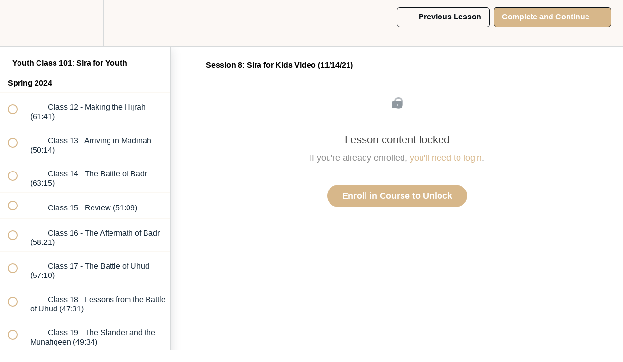

--- FILE ---
content_type: text/html; charset=utf-8
request_url: https://myarkview.org/courses/sira-of-the-prophet/lectures/36173796
body_size: 31153
content:
<!DOCTYPE html>
<html>
  <head>
    <script src="https://releases.transloadit.com/uppy/v4.18.0/uppy.min.js"></script><link rel="stylesheet" href="https://releases.transloadit.com/uppy/v4.18.0/uppy.min.css" />
    <link href='https://static-media.hotmart.com/2KpuhZaCn7FkpkHRgikDTB8NvJE=/32x32/https://uploads.teachablecdn.com/attachments/dqHHWiET6KwTXlVSbTbI_SafinaSociety_circle_plum-large.png' rel='icon' type='image/png'>

<link href='https://static-media.hotmart.com/0xP1bl-4EmpfsU_UkGl0nP-f2XA=/72x72/https://uploads.teachablecdn.com/attachments/dqHHWiET6KwTXlVSbTbI_SafinaSociety_circle_plum-large.png' rel='apple-touch-icon' type='image/png'>

<link href='https://static-media.hotmart.com/Unzfv6Q3OrmsklTLnQSS25nbpO4=/144x144/https://uploads.teachablecdn.com/attachments/dqHHWiET6KwTXlVSbTbI_SafinaSociety_circle_plum-large.png' rel='apple-touch-icon' type='image/png'>

<link href='https://static-media.hotmart.com/KcSMdtjKFKxbQ7Np_Jml8016gGU=/320x345/https://uploads.teachablecdn.com/attachments/lMzfLYYGSJ65o8TFQYgF_TEMP+BACKGROUND.png' rel='apple-touch-startup-image' type='image/png'>

<link href='https://static-media.hotmart.com/QQSWSBJlkkpURW9X83wdFyGz32Q=/640x690/https://uploads.teachablecdn.com/attachments/lMzfLYYGSJ65o8TFQYgF_TEMP+BACKGROUND.png' rel='apple-touch-startup-image' type='image/png'>

<meta name='apple-mobile-web-app-capable' content='yes' />
<meta charset="UTF-8">
<meta name="csrf-param" content="authenticity_token" />
<meta name="csrf-token" content="R_ndPGEEhbcum4aEOexeUsDleGbiFXkVQe8NMs9O2bc5YInoPSdgd1tiJ0yGD8PG8d5Z_ennmSOX4PC7Iyxi6A" />
<link rel="stylesheet" href="https://fedora.teachablecdn.com/assets/bootstrap-748e653be2be27c8e709ced95eab64a05c870fcc9544b56e33dfe1a9a539317d.css" data-turbolinks-track="true" /><link href="https://teachable-themeable.learning.teachable.com/themecss/production/base.css?_=c56959d8ddeb&amp;brand_course_heading=%230A1117&amp;brand_heading=%230A1117&amp;brand_homepage_heading=%230A1117&amp;brand_navbar_fixed_text=%230A1117&amp;brand_navbar_text=%230A1117&amp;brand_primary=%23FCF8F5&amp;brand_secondary=%23D7B78A&amp;brand_text=%230A1117&amp;font=Helvetica&amp;logged_out_homepage_background_image_overlay=0.06&amp;logged_out_homepage_background_image_url=https%3A%2F%2Fuploads.teachablecdn.com%2Fattachments%2FlMzfLYYGSJ65o8TFQYgF_TEMP%2BBACKGROUND.png&amp;show_login=true&amp;show_signup=true" rel="stylesheet" data-turbolinks-track="true"></link>
<title>Session 8: Sira for Kids Video (11/14/21) | Arkview</title>
<meta name="description" content="Take this course by joining Arkview Kids.">
<link rel="canonical" href="https://myarkview.org/courses/1505398/lectures/36173796">
<meta property="og:description" content="Take this course by joining Arkview Kids.">
<meta property="og:image" content="https://uploads.teachablecdn.com/attachments/cij4YcoQRmG0VorGdK4r_YOUTH+1+sira.jpg">
<meta property="og:title" content="Session 8: Sira for Kids Video (11/14/21)">
<meta property="og:type" content="website">
<meta property="og:url" content="https://myarkview.org/courses/1505398/lectures/36173796">
<meta name="brand_video_player_color" content="#09A59A">
<meta name="site_title" content="Arkview">
<style>@media (min-width: 1024px) {
    .block__featured-products__heading_text{
    padding-left: 150px; padding-right: 150px}
    .banner__inner{
      min-height: 200px;
    }
}</style>
<script src='//fast.wistia.com/assets/external/E-v1.js'></script>
<script
  src='https://www.recaptcha.net/recaptcha/api.js'
  async
  defer></script>



      <meta name="asset_host" content="https://fedora.teachablecdn.com">
     <script>
  (function () {
    const origCreateElement = Document.prototype.createElement;
    Document.prototype.createElement = function () {
      const el = origCreateElement.apply(this, arguments);
      if (arguments[0].toLowerCase() === "video") {
        const observer = new MutationObserver(() => {
          if (
            el.src &&
            el.src.startsWith("data:video") &&
            el.autoplay &&
            el.style.display === "none"
          ) {
            el.removeAttribute("autoplay");
            el.autoplay = false;
            el.style.display = "none";
            observer.disconnect();
          }
        });
        observer.observe(el, {
          attributes: true,
          attributeFilter: ["src", "autoplay", "style"],
        });
      }
      return el;
    };
  })();
</script>
<script src="https://fedora.teachablecdn.com/packs/student-globals--1463f1f1bdf1bb9a431c.js"></script><script src="https://fedora.teachablecdn.com/packs/student-legacy--38db0977d3748059802d.js"></script><script src="https://fedora.teachablecdn.com/packs/student--e4ea9b8f25228072afe8.js"></script>
<meta id='iris-url' data-iris-url=https://eventable.internal.teachable.com />
<script type="text/javascript">
  window.heap=window.heap||[],heap.load=function(e,t){window.heap.appid=e,window.heap.config=t=t||{};var r=document.createElement("script");r.type="text/javascript",r.async=!0,r.src="https://cdn.heapanalytics.com/js/heap-"+e+".js";var a=document.getElementsByTagName("script")[0];a.parentNode.insertBefore(r,a);for(var n=function(e){return function(){heap.push([e].concat(Array.prototype.slice.call(arguments,0)))}},p=["addEventProperties","addUserProperties","clearEventProperties","identify","resetIdentity","removeEventProperty","setEventProperties","track","unsetEventProperty"],o=0;o<p.length;o++)heap[p[o]]=n(p[o])},heap.load("318805607");
  window.heapShouldTrackUser = true;
</script>


<script type="text/javascript">
  var _user_id = ''; // Set to the user's ID, username, or email address, or '' if not yet known.
  var _session_id = '89e4b0f9d1b15c56a33b71c59ccf332a'; // Set to a unique session ID for the visitor's current browsing session.

  var _sift = window._sift = window._sift || [];
  _sift.push(['_setAccount', '2e541754ec']);
  _sift.push(['_setUserId', _user_id]);
  _sift.push(['_setSessionId', _session_id]);
  _sift.push(['_trackPageview']);

  (function() {
    function ls() {
      var e = document.createElement('script');
      e.src = 'https://cdn.sift.com/s.js';
      document.body.appendChild(e);
    }
    if (window.attachEvent) {
      window.attachEvent('onload', ls);
    } else {
      window.addEventListener('load', ls, false);
    }
  })();
</script>





<!-- Google tag (gtag.js) -->
<script async src="https://www.googletagmanager.com/gtag/js?id=G-SL8LSCXHSV"></script>
<script>
  window.dataLayer = window.dataLayer || [];
  function gtag(){dataLayer.push(arguments);}
  gtag('js', new Date());

  gtag('config', 'G-SL8LSCXHSV', {
    'user_id': '',
    'school_id': '166126',
    'school_domain': 'myarkview.org'
  });
</script>

<!-- Facebook Pixel Code -->
<script>
  var ownerPixelId = '1530591753778827'
  !function(f,b,e,v,n,t,s)
  {if(f.fbq)return;n=f.fbq=function(){n.callMethod?
  n.callMethod.apply(n,arguments):n.queue.push(arguments)};
  if(!f.fbq)f.fbq=n;n.push=n;n.loaded=!0;n.version='2.0';
  n.queue=[];t=b.createElement(e);t.async=!0;
  t.src=v;s=b.getElementsByTagName(e)[0];
  s.parentNode.insertBefore(t,s)}(window, document,'script',
  'https://connect.facebook.net/en_US/fbevents.js');
  fbq('dataProcessingOptions', ['LDU'], 0, 0);
  fbq('init', '1530591753778827');
  fbq('track', 'PageView');
</script>
<noscript>
  <img height="1" width="1" style="display:none" src="https://www.facebook.com/tr?id=1530591753778827&ev=PageView&noscript=1"/>
</noscript>

<!-- End Facebook Pixel Code -->


<meta http-equiv="X-UA-Compatible" content="IE=edge">
<script type="text/javascript">window.NREUM||(NREUM={});NREUM.info={"beacon":"bam.nr-data.net","errorBeacon":"bam.nr-data.net","licenseKey":"NRBR-08e3a2ada38dc55a529","applicationID":"1065060701","transactionName":"dAxdTUFZXVQEQh0JAFQXRktWRR5LCV9F","queueTime":0,"applicationTime":228,"agent":""}</script>
<script type="text/javascript">(window.NREUM||(NREUM={})).init={privacy:{cookies_enabled:true},ajax:{deny_list:["bam.nr-data.net"]},feature_flags:["soft_nav"],distributed_tracing:{enabled:true}};(window.NREUM||(NREUM={})).loader_config={agentID:"1103368432",accountID:"4102727",trustKey:"27503",xpid:"UAcHU1FRDxABVFdXBwcHUVQA",licenseKey:"NRBR-08e3a2ada38dc55a529",applicationID:"1065060701",browserID:"1103368432"};;/*! For license information please see nr-loader-spa-1.308.0.min.js.LICENSE.txt */
(()=>{var e,t,r={384:(e,t,r)=>{"use strict";r.d(t,{NT:()=>a,US:()=>u,Zm:()=>o,bQ:()=>d,dV:()=>c,pV:()=>l});var n=r(6154),i=r(1863),s=r(1910);const a={beacon:"bam.nr-data.net",errorBeacon:"bam.nr-data.net"};function o(){return n.gm.NREUM||(n.gm.NREUM={}),void 0===n.gm.newrelic&&(n.gm.newrelic=n.gm.NREUM),n.gm.NREUM}function c(){let e=o();return e.o||(e.o={ST:n.gm.setTimeout,SI:n.gm.setImmediate||n.gm.setInterval,CT:n.gm.clearTimeout,XHR:n.gm.XMLHttpRequest,REQ:n.gm.Request,EV:n.gm.Event,PR:n.gm.Promise,MO:n.gm.MutationObserver,FETCH:n.gm.fetch,WS:n.gm.WebSocket},(0,s.i)(...Object.values(e.o))),e}function d(e,t){let r=o();r.initializedAgents??={},t.initializedAt={ms:(0,i.t)(),date:new Date},r.initializedAgents[e]=t}function u(e,t){o()[e]=t}function l(){return function(){let e=o();const t=e.info||{};e.info={beacon:a.beacon,errorBeacon:a.errorBeacon,...t}}(),function(){let e=o();const t=e.init||{};e.init={...t}}(),c(),function(){let e=o();const t=e.loader_config||{};e.loader_config={...t}}(),o()}},782:(e,t,r)=>{"use strict";r.d(t,{T:()=>n});const n=r(860).K7.pageViewTiming},860:(e,t,r)=>{"use strict";r.d(t,{$J:()=>u,K7:()=>c,P3:()=>d,XX:()=>i,Yy:()=>o,df:()=>s,qY:()=>n,v4:()=>a});const n="events",i="jserrors",s="browser/blobs",a="rum",o="browser/logs",c={ajax:"ajax",genericEvents:"generic_events",jserrors:i,logging:"logging",metrics:"metrics",pageAction:"page_action",pageViewEvent:"page_view_event",pageViewTiming:"page_view_timing",sessionReplay:"session_replay",sessionTrace:"session_trace",softNav:"soft_navigations",spa:"spa"},d={[c.pageViewEvent]:1,[c.pageViewTiming]:2,[c.metrics]:3,[c.jserrors]:4,[c.spa]:5,[c.ajax]:6,[c.sessionTrace]:7,[c.softNav]:8,[c.sessionReplay]:9,[c.logging]:10,[c.genericEvents]:11},u={[c.pageViewEvent]:a,[c.pageViewTiming]:n,[c.ajax]:n,[c.spa]:n,[c.softNav]:n,[c.metrics]:i,[c.jserrors]:i,[c.sessionTrace]:s,[c.sessionReplay]:s,[c.logging]:o,[c.genericEvents]:"ins"}},944:(e,t,r)=>{"use strict";r.d(t,{R:()=>i});var n=r(3241);function i(e,t){"function"==typeof console.debug&&(console.debug("New Relic Warning: https://github.com/newrelic/newrelic-browser-agent/blob/main/docs/warning-codes.md#".concat(e),t),(0,n.W)({agentIdentifier:null,drained:null,type:"data",name:"warn",feature:"warn",data:{code:e,secondary:t}}))}},993:(e,t,r)=>{"use strict";r.d(t,{A$:()=>s,ET:()=>a,TZ:()=>o,p_:()=>i});var n=r(860);const i={ERROR:"ERROR",WARN:"WARN",INFO:"INFO",DEBUG:"DEBUG",TRACE:"TRACE"},s={OFF:0,ERROR:1,WARN:2,INFO:3,DEBUG:4,TRACE:5},a="log",o=n.K7.logging},1541:(e,t,r)=>{"use strict";r.d(t,{U:()=>i,f:()=>n});const n={MFE:"MFE",BA:"BA"};function i(e,t){if(2!==t?.harvestEndpointVersion)return{};const r=t.agentRef.runtime.appMetadata.agents[0].entityGuid;return e?{"source.id":e.id,"source.name":e.name,"source.type":e.type,"parent.id":e.parent?.id||r,"parent.type":e.parent?.type||n.BA}:{"entity.guid":r,appId:t.agentRef.info.applicationID}}},1687:(e,t,r)=>{"use strict";r.d(t,{Ak:()=>d,Ze:()=>h,x3:()=>u});var n=r(3241),i=r(7836),s=r(3606),a=r(860),o=r(2646);const c={};function d(e,t){const r={staged:!1,priority:a.P3[t]||0};l(e),c[e].get(t)||c[e].set(t,r)}function u(e,t){e&&c[e]&&(c[e].get(t)&&c[e].delete(t),p(e,t,!1),c[e].size&&f(e))}function l(e){if(!e)throw new Error("agentIdentifier required");c[e]||(c[e]=new Map)}function h(e="",t="feature",r=!1){if(l(e),!e||!c[e].get(t)||r)return p(e,t);c[e].get(t).staged=!0,f(e)}function f(e){const t=Array.from(c[e]);t.every(([e,t])=>t.staged)&&(t.sort((e,t)=>e[1].priority-t[1].priority),t.forEach(([t])=>{c[e].delete(t),p(e,t)}))}function p(e,t,r=!0){const a=e?i.ee.get(e):i.ee,c=s.i.handlers;if(!a.aborted&&a.backlog&&c){if((0,n.W)({agentIdentifier:e,type:"lifecycle",name:"drain",feature:t}),r){const e=a.backlog[t],r=c[t];if(r){for(let t=0;e&&t<e.length;++t)g(e[t],r);Object.entries(r).forEach(([e,t])=>{Object.values(t||{}).forEach(t=>{t[0]?.on&&t[0]?.context()instanceof o.y&&t[0].on(e,t[1])})})}}a.isolatedBacklog||delete c[t],a.backlog[t]=null,a.emit("drain-"+t,[])}}function g(e,t){var r=e[1];Object.values(t[r]||{}).forEach(t=>{var r=e[0];if(t[0]===r){var n=t[1],i=e[3],s=e[2];n.apply(i,s)}})}},1738:(e,t,r)=>{"use strict";r.d(t,{U:()=>f,Y:()=>h});var n=r(3241),i=r(9908),s=r(1863),a=r(944),o=r(5701),c=r(3969),d=r(8362),u=r(860),l=r(4261);function h(e,t,r,s){const h=s||r;!h||h[e]&&h[e]!==d.d.prototype[e]||(h[e]=function(){(0,i.p)(c.xV,["API/"+e+"/called"],void 0,u.K7.metrics,r.ee),(0,n.W)({agentIdentifier:r.agentIdentifier,drained:!!o.B?.[r.agentIdentifier],type:"data",name:"api",feature:l.Pl+e,data:{}});try{return t.apply(this,arguments)}catch(e){(0,a.R)(23,e)}})}function f(e,t,r,n,a){const o=e.info;null===r?delete o.jsAttributes[t]:o.jsAttributes[t]=r,(a||null===r)&&(0,i.p)(l.Pl+n,[(0,s.t)(),t,r],void 0,"session",e.ee)}},1741:(e,t,r)=>{"use strict";r.d(t,{W:()=>s});var n=r(944),i=r(4261);class s{#e(e,...t){if(this[e]!==s.prototype[e])return this[e](...t);(0,n.R)(35,e)}addPageAction(e,t){return this.#e(i.hG,e,t)}register(e){return this.#e(i.eY,e)}recordCustomEvent(e,t){return this.#e(i.fF,e,t)}setPageViewName(e,t){return this.#e(i.Fw,e,t)}setCustomAttribute(e,t,r){return this.#e(i.cD,e,t,r)}noticeError(e,t){return this.#e(i.o5,e,t)}setUserId(e,t=!1){return this.#e(i.Dl,e,t)}setApplicationVersion(e){return this.#e(i.nb,e)}setErrorHandler(e){return this.#e(i.bt,e)}addRelease(e,t){return this.#e(i.k6,e,t)}log(e,t){return this.#e(i.$9,e,t)}start(){return this.#e(i.d3)}finished(e){return this.#e(i.BL,e)}recordReplay(){return this.#e(i.CH)}pauseReplay(){return this.#e(i.Tb)}addToTrace(e){return this.#e(i.U2,e)}setCurrentRouteName(e){return this.#e(i.PA,e)}interaction(e){return this.#e(i.dT,e)}wrapLogger(e,t,r){return this.#e(i.Wb,e,t,r)}measure(e,t){return this.#e(i.V1,e,t)}consent(e){return this.#e(i.Pv,e)}}},1863:(e,t,r)=>{"use strict";function n(){return Math.floor(performance.now())}r.d(t,{t:()=>n})},1910:(e,t,r)=>{"use strict";r.d(t,{i:()=>s});var n=r(944);const i=new Map;function s(...e){return e.every(e=>{if(i.has(e))return i.get(e);const t="function"==typeof e?e.toString():"",r=t.includes("[native code]"),s=t.includes("nrWrapper");return r||s||(0,n.R)(64,e?.name||t),i.set(e,r),r})}},2555:(e,t,r)=>{"use strict";r.d(t,{D:()=>o,f:()=>a});var n=r(384),i=r(8122);const s={beacon:n.NT.beacon,errorBeacon:n.NT.errorBeacon,licenseKey:void 0,applicationID:void 0,sa:void 0,queueTime:void 0,applicationTime:void 0,ttGuid:void 0,user:void 0,account:void 0,product:void 0,extra:void 0,jsAttributes:{},userAttributes:void 0,atts:void 0,transactionName:void 0,tNamePlain:void 0};function a(e){try{return!!e.licenseKey&&!!e.errorBeacon&&!!e.applicationID}catch(e){return!1}}const o=e=>(0,i.a)(e,s)},2614:(e,t,r)=>{"use strict";r.d(t,{BB:()=>a,H3:()=>n,g:()=>d,iL:()=>c,tS:()=>o,uh:()=>i,wk:()=>s});const n="NRBA",i="SESSION",s=144e5,a=18e5,o={STARTED:"session-started",PAUSE:"session-pause",RESET:"session-reset",RESUME:"session-resume",UPDATE:"session-update"},c={SAME_TAB:"same-tab",CROSS_TAB:"cross-tab"},d={OFF:0,FULL:1,ERROR:2}},2646:(e,t,r)=>{"use strict";r.d(t,{y:()=>n});class n{constructor(e){this.contextId=e}}},2843:(e,t,r)=>{"use strict";r.d(t,{G:()=>s,u:()=>i});var n=r(3878);function i(e,t=!1,r,i){(0,n.DD)("visibilitychange",function(){if(t)return void("hidden"===document.visibilityState&&e());e(document.visibilityState)},r,i)}function s(e,t,r){(0,n.sp)("pagehide",e,t,r)}},3241:(e,t,r)=>{"use strict";r.d(t,{W:()=>s});var n=r(6154);const i="newrelic";function s(e={}){try{n.gm.dispatchEvent(new CustomEvent(i,{detail:e}))}catch(e){}}},3304:(e,t,r)=>{"use strict";r.d(t,{A:()=>s});var n=r(7836);const i=()=>{const e=new WeakSet;return(t,r)=>{if("object"==typeof r&&null!==r){if(e.has(r))return;e.add(r)}return r}};function s(e){try{return JSON.stringify(e,i())??""}catch(e){try{n.ee.emit("internal-error",[e])}catch(e){}return""}}},3333:(e,t,r)=>{"use strict";r.d(t,{$v:()=>u,TZ:()=>n,Xh:()=>c,Zp:()=>i,kd:()=>d,mq:()=>o,nf:()=>a,qN:()=>s});const n=r(860).K7.genericEvents,i=["auxclick","click","copy","keydown","paste","scrollend"],s=["focus","blur"],a=4,o=1e3,c=2e3,d=["PageAction","UserAction","BrowserPerformance"],u={RESOURCES:"experimental.resources",REGISTER:"register"}},3434:(e,t,r)=>{"use strict";r.d(t,{Jt:()=>s,YM:()=>d});var n=r(7836),i=r(5607);const s="nr@original:".concat(i.W),a=50;var o=Object.prototype.hasOwnProperty,c=!1;function d(e,t){return e||(e=n.ee),r.inPlace=function(e,t,n,i,s){n||(n="");const a="-"===n.charAt(0);for(let o=0;o<t.length;o++){const c=t[o],d=e[c];l(d)||(e[c]=r(d,a?c+n:n,i,c,s))}},r.flag=s,r;function r(t,r,n,c,d){return l(t)?t:(r||(r=""),nrWrapper[s]=t,function(e,t,r){if(Object.defineProperty&&Object.keys)try{return Object.keys(e).forEach(function(r){Object.defineProperty(t,r,{get:function(){return e[r]},set:function(t){return e[r]=t,t}})}),t}catch(e){u([e],r)}for(var n in e)o.call(e,n)&&(t[n]=e[n])}(t,nrWrapper,e),nrWrapper);function nrWrapper(){var s,o,l,h;let f;try{o=this,s=[...arguments],l="function"==typeof n?n(s,o):n||{}}catch(t){u([t,"",[s,o,c],l],e)}i(r+"start",[s,o,c],l,d);const p=performance.now();let g;try{return h=t.apply(o,s),g=performance.now(),h}catch(e){throw g=performance.now(),i(r+"err",[s,o,e],l,d),f=e,f}finally{const e=g-p,t={start:p,end:g,duration:e,isLongTask:e>=a,methodName:c,thrownError:f};t.isLongTask&&i("long-task",[t,o],l,d),i(r+"end",[s,o,h],l,d)}}}function i(r,n,i,s){if(!c||t){var a=c;c=!0;try{e.emit(r,n,i,t,s)}catch(t){u([t,r,n,i],e)}c=a}}}function u(e,t){t||(t=n.ee);try{t.emit("internal-error",e)}catch(e){}}function l(e){return!(e&&"function"==typeof e&&e.apply&&!e[s])}},3606:(e,t,r)=>{"use strict";r.d(t,{i:()=>s});var n=r(9908);s.on=a;var i=s.handlers={};function s(e,t,r,s){a(s||n.d,i,e,t,r)}function a(e,t,r,i,s){s||(s="feature"),e||(e=n.d);var a=t[s]=t[s]||{};(a[r]=a[r]||[]).push([e,i])}},3738:(e,t,r)=>{"use strict";r.d(t,{He:()=>i,Kp:()=>o,Lc:()=>d,Rz:()=>u,TZ:()=>n,bD:()=>s,d3:()=>a,jx:()=>l,sl:()=>h,uP:()=>c});const n=r(860).K7.sessionTrace,i="bstResource",s="resource",a="-start",o="-end",c="fn"+a,d="fn"+o,u="pushState",l=1e3,h=3e4},3785:(e,t,r)=>{"use strict";r.d(t,{R:()=>c,b:()=>d});var n=r(9908),i=r(1863),s=r(860),a=r(3969),o=r(993);function c(e,t,r={},c=o.p_.INFO,d=!0,u,l=(0,i.t)()){(0,n.p)(a.xV,["API/logging/".concat(c.toLowerCase(),"/called")],void 0,s.K7.metrics,e),(0,n.p)(o.ET,[l,t,r,c,d,u],void 0,s.K7.logging,e)}function d(e){return"string"==typeof e&&Object.values(o.p_).some(t=>t===e.toUpperCase().trim())}},3878:(e,t,r)=>{"use strict";function n(e,t){return{capture:e,passive:!1,signal:t}}function i(e,t,r=!1,i){window.addEventListener(e,t,n(r,i))}function s(e,t,r=!1,i){document.addEventListener(e,t,n(r,i))}r.d(t,{DD:()=>s,jT:()=>n,sp:()=>i})},3962:(e,t,r)=>{"use strict";r.d(t,{AM:()=>a,O2:()=>l,OV:()=>s,Qu:()=>h,TZ:()=>c,ih:()=>f,pP:()=>o,t1:()=>u,tC:()=>i,wD:()=>d});var n=r(860);const i=["click","keydown","submit"],s="popstate",a="api",o="initialPageLoad",c=n.K7.softNav,d=5e3,u=500,l={INITIAL_PAGE_LOAD:"",ROUTE_CHANGE:1,UNSPECIFIED:2},h={INTERACTION:1,AJAX:2,CUSTOM_END:3,CUSTOM_TRACER:4},f={IP:"in progress",PF:"pending finish",FIN:"finished",CAN:"cancelled"}},3969:(e,t,r)=>{"use strict";r.d(t,{TZ:()=>n,XG:()=>o,rs:()=>i,xV:()=>a,z_:()=>s});const n=r(860).K7.metrics,i="sm",s="cm",a="storeSupportabilityMetrics",o="storeEventMetrics"},4234:(e,t,r)=>{"use strict";r.d(t,{W:()=>s});var n=r(7836),i=r(1687);class s{constructor(e,t){this.agentIdentifier=e,this.ee=n.ee.get(e),this.featureName=t,this.blocked=!1}deregisterDrain(){(0,i.x3)(this.agentIdentifier,this.featureName)}}},4261:(e,t,r)=>{"use strict";r.d(t,{$9:()=>u,BL:()=>c,CH:()=>p,Dl:()=>R,Fw:()=>w,PA:()=>v,Pl:()=>n,Pv:()=>A,Tb:()=>h,U2:()=>a,V1:()=>E,Wb:()=>T,bt:()=>y,cD:()=>b,d3:()=>x,dT:()=>d,eY:()=>g,fF:()=>f,hG:()=>s,hw:()=>i,k6:()=>o,nb:()=>m,o5:()=>l});const n="api-",i=n+"ixn-",s="addPageAction",a="addToTrace",o="addRelease",c="finished",d="interaction",u="log",l="noticeError",h="pauseReplay",f="recordCustomEvent",p="recordReplay",g="register",m="setApplicationVersion",v="setCurrentRouteName",b="setCustomAttribute",y="setErrorHandler",w="setPageViewName",R="setUserId",x="start",T="wrapLogger",E="measure",A="consent"},5205:(e,t,r)=>{"use strict";r.d(t,{j:()=>S});var n=r(384),i=r(1741);var s=r(2555),a=r(3333);const o=e=>{if(!e||"string"!=typeof e)return!1;try{document.createDocumentFragment().querySelector(e)}catch{return!1}return!0};var c=r(2614),d=r(944),u=r(8122);const l="[data-nr-mask]",h=e=>(0,u.a)(e,(()=>{const e={feature_flags:[],experimental:{allow_registered_children:!1,resources:!1},mask_selector:"*",block_selector:"[data-nr-block]",mask_input_options:{color:!1,date:!1,"datetime-local":!1,email:!1,month:!1,number:!1,range:!1,search:!1,tel:!1,text:!1,time:!1,url:!1,week:!1,textarea:!1,select:!1,password:!0}};return{ajax:{deny_list:void 0,block_internal:!0,enabled:!0,autoStart:!0},api:{get allow_registered_children(){return e.feature_flags.includes(a.$v.REGISTER)||e.experimental.allow_registered_children},set allow_registered_children(t){e.experimental.allow_registered_children=t},duplicate_registered_data:!1},browser_consent_mode:{enabled:!1},distributed_tracing:{enabled:void 0,exclude_newrelic_header:void 0,cors_use_newrelic_header:void 0,cors_use_tracecontext_headers:void 0,allowed_origins:void 0},get feature_flags(){return e.feature_flags},set feature_flags(t){e.feature_flags=t},generic_events:{enabled:!0,autoStart:!0},harvest:{interval:30},jserrors:{enabled:!0,autoStart:!0},logging:{enabled:!0,autoStart:!0},metrics:{enabled:!0,autoStart:!0},obfuscate:void 0,page_action:{enabled:!0},page_view_event:{enabled:!0,autoStart:!0},page_view_timing:{enabled:!0,autoStart:!0},performance:{capture_marks:!1,capture_measures:!1,capture_detail:!0,resources:{get enabled(){return e.feature_flags.includes(a.$v.RESOURCES)||e.experimental.resources},set enabled(t){e.experimental.resources=t},asset_types:[],first_party_domains:[],ignore_newrelic:!0}},privacy:{cookies_enabled:!0},proxy:{assets:void 0,beacon:void 0},session:{expiresMs:c.wk,inactiveMs:c.BB},session_replay:{autoStart:!0,enabled:!1,preload:!1,sampling_rate:10,error_sampling_rate:100,collect_fonts:!1,inline_images:!1,fix_stylesheets:!0,mask_all_inputs:!0,get mask_text_selector(){return e.mask_selector},set mask_text_selector(t){o(t)?e.mask_selector="".concat(t,",").concat(l):""===t||null===t?e.mask_selector=l:(0,d.R)(5,t)},get block_class(){return"nr-block"},get ignore_class(){return"nr-ignore"},get mask_text_class(){return"nr-mask"},get block_selector(){return e.block_selector},set block_selector(t){o(t)?e.block_selector+=",".concat(t):""!==t&&(0,d.R)(6,t)},get mask_input_options(){return e.mask_input_options},set mask_input_options(t){t&&"object"==typeof t?e.mask_input_options={...t,password:!0}:(0,d.R)(7,t)}},session_trace:{enabled:!0,autoStart:!0},soft_navigations:{enabled:!0,autoStart:!0},spa:{enabled:!0,autoStart:!0},ssl:void 0,user_actions:{enabled:!0,elementAttributes:["id","className","tagName","type"]}}})());var f=r(6154),p=r(9324);let g=0;const m={buildEnv:p.F3,distMethod:p.Xs,version:p.xv,originTime:f.WN},v={consented:!1},b={appMetadata:{},get consented(){return this.session?.state?.consent||v.consented},set consented(e){v.consented=e},customTransaction:void 0,denyList:void 0,disabled:!1,harvester:void 0,isolatedBacklog:!1,isRecording:!1,loaderType:void 0,maxBytes:3e4,obfuscator:void 0,onerror:void 0,ptid:void 0,releaseIds:{},session:void 0,timeKeeper:void 0,registeredEntities:[],jsAttributesMetadata:{bytes:0},get harvestCount(){return++g}},y=e=>{const t=(0,u.a)(e,b),r=Object.keys(m).reduce((e,t)=>(e[t]={value:m[t],writable:!1,configurable:!0,enumerable:!0},e),{});return Object.defineProperties(t,r)};var w=r(5701);const R=e=>{const t=e.startsWith("http");e+="/",r.p=t?e:"https://"+e};var x=r(7836),T=r(3241);const E={accountID:void 0,trustKey:void 0,agentID:void 0,licenseKey:void 0,applicationID:void 0,xpid:void 0},A=e=>(0,u.a)(e,E),_=new Set;function S(e,t={},r,a){let{init:o,info:c,loader_config:d,runtime:u={},exposed:l=!0}=t;if(!c){const e=(0,n.pV)();o=e.init,c=e.info,d=e.loader_config}e.init=h(o||{}),e.loader_config=A(d||{}),c.jsAttributes??={},f.bv&&(c.jsAttributes.isWorker=!0),e.info=(0,s.D)(c);const p=e.init,g=[c.beacon,c.errorBeacon];_.has(e.agentIdentifier)||(p.proxy.assets&&(R(p.proxy.assets),g.push(p.proxy.assets)),p.proxy.beacon&&g.push(p.proxy.beacon),e.beacons=[...g],function(e){const t=(0,n.pV)();Object.getOwnPropertyNames(i.W.prototype).forEach(r=>{const n=i.W.prototype[r];if("function"!=typeof n||"constructor"===n)return;let s=t[r];e[r]&&!1!==e.exposed&&"micro-agent"!==e.runtime?.loaderType&&(t[r]=(...t)=>{const n=e[r](...t);return s?s(...t):n})})}(e),(0,n.US)("activatedFeatures",w.B)),u.denyList=[...p.ajax.deny_list||[],...p.ajax.block_internal?g:[]],u.ptid=e.agentIdentifier,u.loaderType=r,e.runtime=y(u),_.has(e.agentIdentifier)||(e.ee=x.ee.get(e.agentIdentifier),e.exposed=l,(0,T.W)({agentIdentifier:e.agentIdentifier,drained:!!w.B?.[e.agentIdentifier],type:"lifecycle",name:"initialize",feature:void 0,data:e.config})),_.add(e.agentIdentifier)}},5270:(e,t,r)=>{"use strict";r.d(t,{Aw:()=>a,SR:()=>s,rF:()=>o});var n=r(384),i=r(7767);function s(e){return!!(0,n.dV)().o.MO&&(0,i.V)(e)&&!0===e?.session_trace.enabled}function a(e){return!0===e?.session_replay.preload&&s(e)}function o(e,t){try{if("string"==typeof t?.type){if("password"===t.type.toLowerCase())return"*".repeat(e?.length||0);if(void 0!==t?.dataset?.nrUnmask||t?.classList?.contains("nr-unmask"))return e}}catch(e){}return"string"==typeof e?e.replace(/[\S]/g,"*"):"*".repeat(e?.length||0)}},5289:(e,t,r)=>{"use strict";r.d(t,{GG:()=>a,Qr:()=>c,sB:()=>o});var n=r(3878),i=r(6389);function s(){return"undefined"==typeof document||"complete"===document.readyState}function a(e,t){if(s())return e();const r=(0,i.J)(e),a=setInterval(()=>{s()&&(clearInterval(a),r())},500);(0,n.sp)("load",r,t)}function o(e){if(s())return e();(0,n.DD)("DOMContentLoaded",e)}function c(e){if(s())return e();(0,n.sp)("popstate",e)}},5607:(e,t,r)=>{"use strict";r.d(t,{W:()=>n});const n=(0,r(9566).bz)()},5701:(e,t,r)=>{"use strict";r.d(t,{B:()=>s,t:()=>a});var n=r(3241);const i=new Set,s={};function a(e,t){const r=t.agentIdentifier;s[r]??={},e&&"object"==typeof e&&(i.has(r)||(t.ee.emit("rumresp",[e]),s[r]=e,i.add(r),(0,n.W)({agentIdentifier:r,loaded:!0,drained:!0,type:"lifecycle",name:"load",feature:void 0,data:e})))}},6154:(e,t,r)=>{"use strict";r.d(t,{OF:()=>d,RI:()=>i,WN:()=>h,bv:()=>s,eN:()=>f,gm:()=>a,lR:()=>l,m:()=>c,mw:()=>o,sb:()=>u});var n=r(1863);const i="undefined"!=typeof window&&!!window.document,s="undefined"!=typeof WorkerGlobalScope&&("undefined"!=typeof self&&self instanceof WorkerGlobalScope&&self.navigator instanceof WorkerNavigator||"undefined"!=typeof globalThis&&globalThis instanceof WorkerGlobalScope&&globalThis.navigator instanceof WorkerNavigator),a=i?window:"undefined"!=typeof WorkerGlobalScope&&("undefined"!=typeof self&&self instanceof WorkerGlobalScope&&self||"undefined"!=typeof globalThis&&globalThis instanceof WorkerGlobalScope&&globalThis),o=Boolean("hidden"===a?.document?.visibilityState),c=""+a?.location,d=/iPad|iPhone|iPod/.test(a.navigator?.userAgent),u=d&&"undefined"==typeof SharedWorker,l=(()=>{const e=a.navigator?.userAgent?.match(/Firefox[/\s](\d+\.\d+)/);return Array.isArray(e)&&e.length>=2?+e[1]:0})(),h=Date.now()-(0,n.t)(),f=()=>"undefined"!=typeof PerformanceNavigationTiming&&a?.performance?.getEntriesByType("navigation")?.[0]?.responseStart},6344:(e,t,r)=>{"use strict";r.d(t,{BB:()=>u,Qb:()=>l,TZ:()=>i,Ug:()=>a,Vh:()=>s,_s:()=>o,bc:()=>d,yP:()=>c});var n=r(2614);const i=r(860).K7.sessionReplay,s="errorDuringReplay",a=.12,o={DomContentLoaded:0,Load:1,FullSnapshot:2,IncrementalSnapshot:3,Meta:4,Custom:5},c={[n.g.ERROR]:15e3,[n.g.FULL]:3e5,[n.g.OFF]:0},d={RESET:{message:"Session was reset",sm:"Reset"},IMPORT:{message:"Recorder failed to import",sm:"Import"},TOO_MANY:{message:"429: Too Many Requests",sm:"Too-Many"},TOO_BIG:{message:"Payload was too large",sm:"Too-Big"},CROSS_TAB:{message:"Session Entity was set to OFF on another tab",sm:"Cross-Tab"},ENTITLEMENTS:{message:"Session Replay is not allowed and will not be started",sm:"Entitlement"}},u=5e3,l={API:"api",RESUME:"resume",SWITCH_TO_FULL:"switchToFull",INITIALIZE:"initialize",PRELOAD:"preload"}},6389:(e,t,r)=>{"use strict";function n(e,t=500,r={}){const n=r?.leading||!1;let i;return(...r)=>{n&&void 0===i&&(e.apply(this,r),i=setTimeout(()=>{i=clearTimeout(i)},t)),n||(clearTimeout(i),i=setTimeout(()=>{e.apply(this,r)},t))}}function i(e){let t=!1;return(...r)=>{t||(t=!0,e.apply(this,r))}}r.d(t,{J:()=>i,s:()=>n})},6630:(e,t,r)=>{"use strict";r.d(t,{T:()=>n});const n=r(860).K7.pageViewEvent},6774:(e,t,r)=>{"use strict";r.d(t,{T:()=>n});const n=r(860).K7.jserrors},7295:(e,t,r)=>{"use strict";r.d(t,{Xv:()=>a,gX:()=>i,iW:()=>s});var n=[];function i(e){if(!e||s(e))return!1;if(0===n.length)return!0;if("*"===n[0].hostname)return!1;for(var t=0;t<n.length;t++){var r=n[t];if(r.hostname.test(e.hostname)&&r.pathname.test(e.pathname))return!1}return!0}function s(e){return void 0===e.hostname}function a(e){if(n=[],e&&e.length)for(var t=0;t<e.length;t++){let r=e[t];if(!r)continue;if("*"===r)return void(n=[{hostname:"*"}]);0===r.indexOf("http://")?r=r.substring(7):0===r.indexOf("https://")&&(r=r.substring(8));const i=r.indexOf("/");let s,a;i>0?(s=r.substring(0,i),a=r.substring(i)):(s=r,a="*");let[c]=s.split(":");n.push({hostname:o(c),pathname:o(a,!0)})}}function o(e,t=!1){const r=e.replace(/[.+?^${}()|[\]\\]/g,e=>"\\"+e).replace(/\*/g,".*?");return new RegExp((t?"^":"")+r+"$")}},7485:(e,t,r)=>{"use strict";r.d(t,{D:()=>i});var n=r(6154);function i(e){if(0===(e||"").indexOf("data:"))return{protocol:"data"};try{const t=new URL(e,location.href),r={port:t.port,hostname:t.hostname,pathname:t.pathname,search:t.search,protocol:t.protocol.slice(0,t.protocol.indexOf(":")),sameOrigin:t.protocol===n.gm?.location?.protocol&&t.host===n.gm?.location?.host};return r.port&&""!==r.port||("http:"===t.protocol&&(r.port="80"),"https:"===t.protocol&&(r.port="443")),r.pathname&&""!==r.pathname?r.pathname.startsWith("/")||(r.pathname="/".concat(r.pathname)):r.pathname="/",r}catch(e){return{}}}},7699:(e,t,r)=>{"use strict";r.d(t,{It:()=>s,KC:()=>o,No:()=>i,qh:()=>a});var n=r(860);const i=16e3,s=1e6,a="SESSION_ERROR",o={[n.K7.logging]:!0,[n.K7.genericEvents]:!1,[n.K7.jserrors]:!1,[n.K7.ajax]:!1}},7767:(e,t,r)=>{"use strict";r.d(t,{V:()=>i});var n=r(6154);const i=e=>n.RI&&!0===e?.privacy.cookies_enabled},7836:(e,t,r)=>{"use strict";r.d(t,{P:()=>o,ee:()=>c});var n=r(384),i=r(8990),s=r(2646),a=r(5607);const o="nr@context:".concat(a.W),c=function e(t,r){var n={},a={},u={},l=!1;try{l=16===r.length&&d.initializedAgents?.[r]?.runtime.isolatedBacklog}catch(e){}var h={on:p,addEventListener:p,removeEventListener:function(e,t){var r=n[e];if(!r)return;for(var i=0;i<r.length;i++)r[i]===t&&r.splice(i,1)},emit:function(e,r,n,i,s){!1!==s&&(s=!0);if(c.aborted&&!i)return;t&&s&&t.emit(e,r,n);var o=f(n);g(e).forEach(e=>{e.apply(o,r)});var d=v()[a[e]];d&&d.push([h,e,r,o]);return o},get:m,listeners:g,context:f,buffer:function(e,t){const r=v();if(t=t||"feature",h.aborted)return;Object.entries(e||{}).forEach(([e,n])=>{a[n]=t,t in r||(r[t]=[])})},abort:function(){h._aborted=!0,Object.keys(h.backlog).forEach(e=>{delete h.backlog[e]})},isBuffering:function(e){return!!v()[a[e]]},debugId:r,backlog:l?{}:t&&"object"==typeof t.backlog?t.backlog:{},isolatedBacklog:l};return Object.defineProperty(h,"aborted",{get:()=>{let e=h._aborted||!1;return e||(t&&(e=t.aborted),e)}}),h;function f(e){return e&&e instanceof s.y?e:e?(0,i.I)(e,o,()=>new s.y(o)):new s.y(o)}function p(e,t){n[e]=g(e).concat(t)}function g(e){return n[e]||[]}function m(t){return u[t]=u[t]||e(h,t)}function v(){return h.backlog}}(void 0,"globalEE"),d=(0,n.Zm)();d.ee||(d.ee=c)},8122:(e,t,r)=>{"use strict";r.d(t,{a:()=>i});var n=r(944);function i(e,t){try{if(!e||"object"!=typeof e)return(0,n.R)(3);if(!t||"object"!=typeof t)return(0,n.R)(4);const r=Object.create(Object.getPrototypeOf(t),Object.getOwnPropertyDescriptors(t)),s=0===Object.keys(r).length?e:r;for(let a in s)if(void 0!==e[a])try{if(null===e[a]){r[a]=null;continue}Array.isArray(e[a])&&Array.isArray(t[a])?r[a]=Array.from(new Set([...e[a],...t[a]])):"object"==typeof e[a]&&"object"==typeof t[a]?r[a]=i(e[a],t[a]):r[a]=e[a]}catch(e){r[a]||(0,n.R)(1,e)}return r}catch(e){(0,n.R)(2,e)}}},8139:(e,t,r)=>{"use strict";r.d(t,{u:()=>h});var n=r(7836),i=r(3434),s=r(8990),a=r(6154);const o={},c=a.gm.XMLHttpRequest,d="addEventListener",u="removeEventListener",l="nr@wrapped:".concat(n.P);function h(e){var t=function(e){return(e||n.ee).get("events")}(e);if(o[t.debugId]++)return t;o[t.debugId]=1;var r=(0,i.YM)(t,!0);function h(e){r.inPlace(e,[d,u],"-",p)}function p(e,t){return e[1]}return"getPrototypeOf"in Object&&(a.RI&&f(document,h),c&&f(c.prototype,h),f(a.gm,h)),t.on(d+"-start",function(e,t){var n=e[1];if(null!==n&&("function"==typeof n||"object"==typeof n)&&"newrelic"!==e[0]){var i=(0,s.I)(n,l,function(){var e={object:function(){if("function"!=typeof n.handleEvent)return;return n.handleEvent.apply(n,arguments)},function:n}[typeof n];return e?r(e,"fn-",null,e.name||"anonymous"):n});this.wrapped=e[1]=i}}),t.on(u+"-start",function(e){e[1]=this.wrapped||e[1]}),t}function f(e,t,...r){let n=e;for(;"object"==typeof n&&!Object.prototype.hasOwnProperty.call(n,d);)n=Object.getPrototypeOf(n);n&&t(n,...r)}},8362:(e,t,r)=>{"use strict";r.d(t,{d:()=>s});var n=r(9566),i=r(1741);class s extends i.W{agentIdentifier=(0,n.LA)(16)}},8374:(e,t,r)=>{r.nc=(()=>{try{return document?.currentScript?.nonce}catch(e){}return""})()},8990:(e,t,r)=>{"use strict";r.d(t,{I:()=>i});var n=Object.prototype.hasOwnProperty;function i(e,t,r){if(n.call(e,t))return e[t];var i=r();if(Object.defineProperty&&Object.keys)try{return Object.defineProperty(e,t,{value:i,writable:!0,enumerable:!1}),i}catch(e){}return e[t]=i,i}},9119:(e,t,r)=>{"use strict";r.d(t,{L:()=>s});var n=/([^?#]*)[^#]*(#[^?]*|$).*/,i=/([^?#]*)().*/;function s(e,t){return e?e.replace(t?n:i,"$1$2"):e}},9300:(e,t,r)=>{"use strict";r.d(t,{T:()=>n});const n=r(860).K7.ajax},9324:(e,t,r)=>{"use strict";r.d(t,{AJ:()=>a,F3:()=>i,Xs:()=>s,Yq:()=>o,xv:()=>n});const n="1.308.0",i="PROD",s="CDN",a="@newrelic/rrweb",o="1.0.1"},9566:(e,t,r)=>{"use strict";r.d(t,{LA:()=>o,ZF:()=>c,bz:()=>a,el:()=>d});var n=r(6154);const i="xxxxxxxx-xxxx-4xxx-yxxx-xxxxxxxxxxxx";function s(e,t){return e?15&e[t]:16*Math.random()|0}function a(){const e=n.gm?.crypto||n.gm?.msCrypto;let t,r=0;return e&&e.getRandomValues&&(t=e.getRandomValues(new Uint8Array(30))),i.split("").map(e=>"x"===e?s(t,r++).toString(16):"y"===e?(3&s()|8).toString(16):e).join("")}function o(e){const t=n.gm?.crypto||n.gm?.msCrypto;let r,i=0;t&&t.getRandomValues&&(r=t.getRandomValues(new Uint8Array(e)));const a=[];for(var o=0;o<e;o++)a.push(s(r,i++).toString(16));return a.join("")}function c(){return o(16)}function d(){return o(32)}},9908:(e,t,r)=>{"use strict";r.d(t,{d:()=>n,p:()=>i});var n=r(7836).ee.get("handle");function i(e,t,r,i,s){s?(s.buffer([e],i),s.emit(e,t,r)):(n.buffer([e],i),n.emit(e,t,r))}}},n={};function i(e){var t=n[e];if(void 0!==t)return t.exports;var s=n[e]={exports:{}};return r[e](s,s.exports,i),s.exports}i.m=r,i.d=(e,t)=>{for(var r in t)i.o(t,r)&&!i.o(e,r)&&Object.defineProperty(e,r,{enumerable:!0,get:t[r]})},i.f={},i.e=e=>Promise.all(Object.keys(i.f).reduce((t,r)=>(i.f[r](e,t),t),[])),i.u=e=>({212:"nr-spa-compressor",249:"nr-spa-recorder",478:"nr-spa"}[e]+"-1.308.0.min.js"),i.o=(e,t)=>Object.prototype.hasOwnProperty.call(e,t),e={},t="NRBA-1.308.0.PROD:",i.l=(r,n,s,a)=>{if(e[r])e[r].push(n);else{var o,c;if(void 0!==s)for(var d=document.getElementsByTagName("script"),u=0;u<d.length;u++){var l=d[u];if(l.getAttribute("src")==r||l.getAttribute("data-webpack")==t+s){o=l;break}}if(!o){c=!0;var h={478:"sha512-RSfSVnmHk59T/uIPbdSE0LPeqcEdF4/+XhfJdBuccH5rYMOEZDhFdtnh6X6nJk7hGpzHd9Ujhsy7lZEz/ORYCQ==",249:"sha512-ehJXhmntm85NSqW4MkhfQqmeKFulra3klDyY0OPDUE+sQ3GokHlPh1pmAzuNy//3j4ac6lzIbmXLvGQBMYmrkg==",212:"sha512-B9h4CR46ndKRgMBcK+j67uSR2RCnJfGefU+A7FrgR/k42ovXy5x/MAVFiSvFxuVeEk/pNLgvYGMp1cBSK/G6Fg=="};(o=document.createElement("script")).charset="utf-8",i.nc&&o.setAttribute("nonce",i.nc),o.setAttribute("data-webpack",t+s),o.src=r,0!==o.src.indexOf(window.location.origin+"/")&&(o.crossOrigin="anonymous"),h[a]&&(o.integrity=h[a])}e[r]=[n];var f=(t,n)=>{o.onerror=o.onload=null,clearTimeout(p);var i=e[r];if(delete e[r],o.parentNode&&o.parentNode.removeChild(o),i&&i.forEach(e=>e(n)),t)return t(n)},p=setTimeout(f.bind(null,void 0,{type:"timeout",target:o}),12e4);o.onerror=f.bind(null,o.onerror),o.onload=f.bind(null,o.onload),c&&document.head.appendChild(o)}},i.r=e=>{"undefined"!=typeof Symbol&&Symbol.toStringTag&&Object.defineProperty(e,Symbol.toStringTag,{value:"Module"}),Object.defineProperty(e,"__esModule",{value:!0})},i.p="https://js-agent.newrelic.com/",(()=>{var e={38:0,788:0};i.f.j=(t,r)=>{var n=i.o(e,t)?e[t]:void 0;if(0!==n)if(n)r.push(n[2]);else{var s=new Promise((r,i)=>n=e[t]=[r,i]);r.push(n[2]=s);var a=i.p+i.u(t),o=new Error;i.l(a,r=>{if(i.o(e,t)&&(0!==(n=e[t])&&(e[t]=void 0),n)){var s=r&&("load"===r.type?"missing":r.type),a=r&&r.target&&r.target.src;o.message="Loading chunk "+t+" failed: ("+s+": "+a+")",o.name="ChunkLoadError",o.type=s,o.request=a,n[1](o)}},"chunk-"+t,t)}};var t=(t,r)=>{var n,s,[a,o,c]=r,d=0;if(a.some(t=>0!==e[t])){for(n in o)i.o(o,n)&&(i.m[n]=o[n]);if(c)c(i)}for(t&&t(r);d<a.length;d++)s=a[d],i.o(e,s)&&e[s]&&e[s][0](),e[s]=0},r=self["webpackChunk:NRBA-1.308.0.PROD"]=self["webpackChunk:NRBA-1.308.0.PROD"]||[];r.forEach(t.bind(null,0)),r.push=t.bind(null,r.push.bind(r))})(),(()=>{"use strict";i(8374);var e=i(8362),t=i(860);const r=Object.values(t.K7);var n=i(5205);var s=i(9908),a=i(1863),o=i(4261),c=i(1738);var d=i(1687),u=i(4234),l=i(5289),h=i(6154),f=i(944),p=i(5270),g=i(7767),m=i(6389),v=i(7699);class b extends u.W{constructor(e,t){super(e.agentIdentifier,t),this.agentRef=e,this.abortHandler=void 0,this.featAggregate=void 0,this.loadedSuccessfully=void 0,this.onAggregateImported=new Promise(e=>{this.loadedSuccessfully=e}),this.deferred=Promise.resolve(),!1===e.init[this.featureName].autoStart?this.deferred=new Promise((t,r)=>{this.ee.on("manual-start-all",(0,m.J)(()=>{(0,d.Ak)(e.agentIdentifier,this.featureName),t()}))}):(0,d.Ak)(e.agentIdentifier,t)}importAggregator(e,t,r={}){if(this.featAggregate)return;const n=async()=>{let n;await this.deferred;try{if((0,g.V)(e.init)){const{setupAgentSession:t}=await i.e(478).then(i.bind(i,8766));n=t(e)}}catch(e){(0,f.R)(20,e),this.ee.emit("internal-error",[e]),(0,s.p)(v.qh,[e],void 0,this.featureName,this.ee)}try{if(!this.#t(this.featureName,n,e.init))return(0,d.Ze)(this.agentIdentifier,this.featureName),void this.loadedSuccessfully(!1);const{Aggregate:i}=await t();this.featAggregate=new i(e,r),e.runtime.harvester.initializedAggregates.push(this.featAggregate),this.loadedSuccessfully(!0)}catch(e){(0,f.R)(34,e),this.abortHandler?.(),(0,d.Ze)(this.agentIdentifier,this.featureName,!0),this.loadedSuccessfully(!1),this.ee&&this.ee.abort()}};h.RI?(0,l.GG)(()=>n(),!0):n()}#t(e,r,n){if(this.blocked)return!1;switch(e){case t.K7.sessionReplay:return(0,p.SR)(n)&&!!r;case t.K7.sessionTrace:return!!r;default:return!0}}}var y=i(6630),w=i(2614),R=i(3241);class x extends b{static featureName=y.T;constructor(e){var t;super(e,y.T),this.setupInspectionEvents(e.agentIdentifier),t=e,(0,c.Y)(o.Fw,function(e,r){"string"==typeof e&&("/"!==e.charAt(0)&&(e="/"+e),t.runtime.customTransaction=(r||"http://custom.transaction")+e,(0,s.p)(o.Pl+o.Fw,[(0,a.t)()],void 0,void 0,t.ee))},t),this.importAggregator(e,()=>i.e(478).then(i.bind(i,2467)))}setupInspectionEvents(e){const t=(t,r)=>{t&&(0,R.W)({agentIdentifier:e,timeStamp:t.timeStamp,loaded:"complete"===t.target.readyState,type:"window",name:r,data:t.target.location+""})};(0,l.sB)(e=>{t(e,"DOMContentLoaded")}),(0,l.GG)(e=>{t(e,"load")}),(0,l.Qr)(e=>{t(e,"navigate")}),this.ee.on(w.tS.UPDATE,(t,r)=>{(0,R.W)({agentIdentifier:e,type:"lifecycle",name:"session",data:r})})}}var T=i(384);class E extends e.d{constructor(e){var t;(super(),h.gm)?(this.features={},(0,T.bQ)(this.agentIdentifier,this),this.desiredFeatures=new Set(e.features||[]),this.desiredFeatures.add(x),(0,n.j)(this,e,e.loaderType||"agent"),t=this,(0,c.Y)(o.cD,function(e,r,n=!1){if("string"==typeof e){if(["string","number","boolean"].includes(typeof r)||null===r)return(0,c.U)(t,e,r,o.cD,n);(0,f.R)(40,typeof r)}else(0,f.R)(39,typeof e)},t),function(e){(0,c.Y)(o.Dl,function(t,r=!1){if("string"!=typeof t&&null!==t)return void(0,f.R)(41,typeof t);const n=e.info.jsAttributes["enduser.id"];r&&null!=n&&n!==t?(0,s.p)(o.Pl+"setUserIdAndResetSession",[t],void 0,"session",e.ee):(0,c.U)(e,"enduser.id",t,o.Dl,!0)},e)}(this),function(e){(0,c.Y)(o.nb,function(t){if("string"==typeof t||null===t)return(0,c.U)(e,"application.version",t,o.nb,!1);(0,f.R)(42,typeof t)},e)}(this),function(e){(0,c.Y)(o.d3,function(){e.ee.emit("manual-start-all")},e)}(this),function(e){(0,c.Y)(o.Pv,function(t=!0){if("boolean"==typeof t){if((0,s.p)(o.Pl+o.Pv,[t],void 0,"session",e.ee),e.runtime.consented=t,t){const t=e.features.page_view_event;t.onAggregateImported.then(e=>{const r=t.featAggregate;e&&!r.sentRum&&r.sendRum()})}}else(0,f.R)(65,typeof t)},e)}(this),this.run()):(0,f.R)(21)}get config(){return{info:this.info,init:this.init,loader_config:this.loader_config,runtime:this.runtime}}get api(){return this}run(){try{const e=function(e){const t={};return r.forEach(r=>{t[r]=!!e[r]?.enabled}),t}(this.init),n=[...this.desiredFeatures];n.sort((e,r)=>t.P3[e.featureName]-t.P3[r.featureName]),n.forEach(r=>{if(!e[r.featureName]&&r.featureName!==t.K7.pageViewEvent)return;if(r.featureName===t.K7.spa)return void(0,f.R)(67);const n=function(e){switch(e){case t.K7.ajax:return[t.K7.jserrors];case t.K7.sessionTrace:return[t.K7.ajax,t.K7.pageViewEvent];case t.K7.sessionReplay:return[t.K7.sessionTrace];case t.K7.pageViewTiming:return[t.K7.pageViewEvent];default:return[]}}(r.featureName).filter(e=>!(e in this.features));n.length>0&&(0,f.R)(36,{targetFeature:r.featureName,missingDependencies:n}),this.features[r.featureName]=new r(this)})}catch(e){(0,f.R)(22,e);for(const e in this.features)this.features[e].abortHandler?.();const t=(0,T.Zm)();delete t.initializedAgents[this.agentIdentifier]?.features,delete this.sharedAggregator;return t.ee.get(this.agentIdentifier).abort(),!1}}}var A=i(2843),_=i(782);class S extends b{static featureName=_.T;constructor(e){super(e,_.T),h.RI&&((0,A.u)(()=>(0,s.p)("docHidden",[(0,a.t)()],void 0,_.T,this.ee),!0),(0,A.G)(()=>(0,s.p)("winPagehide",[(0,a.t)()],void 0,_.T,this.ee)),this.importAggregator(e,()=>i.e(478).then(i.bind(i,9917))))}}var O=i(3969);class I extends b{static featureName=O.TZ;constructor(e){super(e,O.TZ),h.RI&&document.addEventListener("securitypolicyviolation",e=>{(0,s.p)(O.xV,["Generic/CSPViolation/Detected"],void 0,this.featureName,this.ee)}),this.importAggregator(e,()=>i.e(478).then(i.bind(i,6555)))}}var N=i(6774),P=i(3878),k=i(3304);class D{constructor(e,t,r,n,i){this.name="UncaughtError",this.message="string"==typeof e?e:(0,k.A)(e),this.sourceURL=t,this.line=r,this.column=n,this.__newrelic=i}}function C(e){return M(e)?e:new D(void 0!==e?.message?e.message:e,e?.filename||e?.sourceURL,e?.lineno||e?.line,e?.colno||e?.col,e?.__newrelic,e?.cause)}function j(e){const t="Unhandled Promise Rejection: ";if(!e?.reason)return;if(M(e.reason)){try{e.reason.message.startsWith(t)||(e.reason.message=t+e.reason.message)}catch(e){}return C(e.reason)}const r=C(e.reason);return(r.message||"").startsWith(t)||(r.message=t+r.message),r}function L(e){if(e.error instanceof SyntaxError&&!/:\d+$/.test(e.error.stack?.trim())){const t=new D(e.message,e.filename,e.lineno,e.colno,e.error.__newrelic,e.cause);return t.name=SyntaxError.name,t}return M(e.error)?e.error:C(e)}function M(e){return e instanceof Error&&!!e.stack}function H(e,r,n,i,o=(0,a.t)()){"string"==typeof e&&(e=new Error(e)),(0,s.p)("err",[e,o,!1,r,n.runtime.isRecording,void 0,i],void 0,t.K7.jserrors,n.ee),(0,s.p)("uaErr",[],void 0,t.K7.genericEvents,n.ee)}var B=i(1541),K=i(993),W=i(3785);function U(e,{customAttributes:t={},level:r=K.p_.INFO}={},n,i,s=(0,a.t)()){(0,W.R)(n.ee,e,t,r,!1,i,s)}function F(e,r,n,i,c=(0,a.t)()){(0,s.p)(o.Pl+o.hG,[c,e,r,i],void 0,t.K7.genericEvents,n.ee)}function V(e,r,n,i,c=(0,a.t)()){const{start:d,end:u,customAttributes:l}=r||{},h={customAttributes:l||{}};if("object"!=typeof h.customAttributes||"string"!=typeof e||0===e.length)return void(0,f.R)(57);const p=(e,t)=>null==e?t:"number"==typeof e?e:e instanceof PerformanceMark?e.startTime:Number.NaN;if(h.start=p(d,0),h.end=p(u,c),Number.isNaN(h.start)||Number.isNaN(h.end))(0,f.R)(57);else{if(h.duration=h.end-h.start,!(h.duration<0))return(0,s.p)(o.Pl+o.V1,[h,e,i],void 0,t.K7.genericEvents,n.ee),h;(0,f.R)(58)}}function G(e,r={},n,i,c=(0,a.t)()){(0,s.p)(o.Pl+o.fF,[c,e,r,i],void 0,t.K7.genericEvents,n.ee)}function z(e){(0,c.Y)(o.eY,function(t){return Y(e,t)},e)}function Y(e,r,n){(0,f.R)(54,"newrelic.register"),r||={},r.type=B.f.MFE,r.licenseKey||=e.info.licenseKey,r.blocked=!1,r.parent=n||{},Array.isArray(r.tags)||(r.tags=[]);const i={};r.tags.forEach(e=>{"name"!==e&&"id"!==e&&(i["source.".concat(e)]=!0)}),r.isolated??=!0;let o=()=>{};const c=e.runtime.registeredEntities;if(!r.isolated){const e=c.find(({metadata:{target:{id:e}}})=>e===r.id&&!r.isolated);if(e)return e}const d=e=>{r.blocked=!0,o=e};function u(e){return"string"==typeof e&&!!e.trim()&&e.trim().length<501||"number"==typeof e}e.init.api.allow_registered_children||d((0,m.J)(()=>(0,f.R)(55))),u(r.id)&&u(r.name)||d((0,m.J)(()=>(0,f.R)(48,r)));const l={addPageAction:(t,n={})=>g(F,[t,{...i,...n},e],r),deregister:()=>{d((0,m.J)(()=>(0,f.R)(68)))},log:(t,n={})=>g(U,[t,{...n,customAttributes:{...i,...n.customAttributes||{}}},e],r),measure:(t,n={})=>g(V,[t,{...n,customAttributes:{...i,...n.customAttributes||{}}},e],r),noticeError:(t,n={})=>g(H,[t,{...i,...n},e],r),register:(t={})=>g(Y,[e,t],l.metadata.target),recordCustomEvent:(t,n={})=>g(G,[t,{...i,...n},e],r),setApplicationVersion:e=>p("application.version",e),setCustomAttribute:(e,t)=>p(e,t),setUserId:e=>p("enduser.id",e),metadata:{customAttributes:i,target:r}},h=()=>(r.blocked&&o(),r.blocked);h()||c.push(l);const p=(e,t)=>{h()||(i[e]=t)},g=(r,n,i)=>{if(h())return;const o=(0,a.t)();(0,s.p)(O.xV,["API/register/".concat(r.name,"/called")],void 0,t.K7.metrics,e.ee);try{if(e.init.api.duplicate_registered_data&&"register"!==r.name){let e=n;if(n[1]instanceof Object){const t={"child.id":i.id,"child.type":i.type};e="customAttributes"in n[1]?[n[0],{...n[1],customAttributes:{...n[1].customAttributes,...t}},...n.slice(2)]:[n[0],{...n[1],...t},...n.slice(2)]}r(...e,void 0,o)}return r(...n,i,o)}catch(e){(0,f.R)(50,e)}};return l}class Z extends b{static featureName=N.T;constructor(e){var t;super(e,N.T),t=e,(0,c.Y)(o.o5,(e,r)=>H(e,r,t),t),function(e){(0,c.Y)(o.bt,function(t){e.runtime.onerror=t},e)}(e),function(e){let t=0;(0,c.Y)(o.k6,function(e,r){++t>10||(this.runtime.releaseIds[e.slice(-200)]=(""+r).slice(-200))},e)}(e),z(e);try{this.removeOnAbort=new AbortController}catch(e){}this.ee.on("internal-error",(t,r)=>{this.abortHandler&&(0,s.p)("ierr",[C(t),(0,a.t)(),!0,{},e.runtime.isRecording,r],void 0,this.featureName,this.ee)}),h.gm.addEventListener("unhandledrejection",t=>{this.abortHandler&&(0,s.p)("err",[j(t),(0,a.t)(),!1,{unhandledPromiseRejection:1},e.runtime.isRecording],void 0,this.featureName,this.ee)},(0,P.jT)(!1,this.removeOnAbort?.signal)),h.gm.addEventListener("error",t=>{this.abortHandler&&(0,s.p)("err",[L(t),(0,a.t)(),!1,{},e.runtime.isRecording],void 0,this.featureName,this.ee)},(0,P.jT)(!1,this.removeOnAbort?.signal)),this.abortHandler=this.#r,this.importAggregator(e,()=>i.e(478).then(i.bind(i,2176)))}#r(){this.removeOnAbort?.abort(),this.abortHandler=void 0}}var q=i(8990);let X=1;function J(e){const t=typeof e;return!e||"object"!==t&&"function"!==t?-1:e===h.gm?0:(0,q.I)(e,"nr@id",function(){return X++})}function Q(e){if("string"==typeof e&&e.length)return e.length;if("object"==typeof e){if("undefined"!=typeof ArrayBuffer&&e instanceof ArrayBuffer&&e.byteLength)return e.byteLength;if("undefined"!=typeof Blob&&e instanceof Blob&&e.size)return e.size;if(!("undefined"!=typeof FormData&&e instanceof FormData))try{return(0,k.A)(e).length}catch(e){return}}}var ee=i(8139),te=i(7836),re=i(3434);const ne={},ie=["open","send"];function se(e){var t=e||te.ee;const r=function(e){return(e||te.ee).get("xhr")}(t);if(void 0===h.gm.XMLHttpRequest)return r;if(ne[r.debugId]++)return r;ne[r.debugId]=1,(0,ee.u)(t);var n=(0,re.YM)(r),i=h.gm.XMLHttpRequest,s=h.gm.MutationObserver,a=h.gm.Promise,o=h.gm.setInterval,c="readystatechange",d=["onload","onerror","onabort","onloadstart","onloadend","onprogress","ontimeout"],u=[],l=h.gm.XMLHttpRequest=function(e){const t=new i(e),s=r.context(t);try{r.emit("new-xhr",[t],s),t.addEventListener(c,(a=s,function(){var e=this;e.readyState>3&&!a.resolved&&(a.resolved=!0,r.emit("xhr-resolved",[],e)),n.inPlace(e,d,"fn-",y)}),(0,P.jT)(!1))}catch(e){(0,f.R)(15,e);try{r.emit("internal-error",[e])}catch(e){}}var a;return t};function p(e,t){n.inPlace(t,["onreadystatechange"],"fn-",y)}if(function(e,t){for(var r in e)t[r]=e[r]}(i,l),l.prototype=i.prototype,n.inPlace(l.prototype,ie,"-xhr-",y),r.on("send-xhr-start",function(e,t){p(e,t),function(e){u.push(e),s&&(g?g.then(b):o?o(b):(m=-m,v.data=m))}(t)}),r.on("open-xhr-start",p),s){var g=a&&a.resolve();if(!o&&!a){var m=1,v=document.createTextNode(m);new s(b).observe(v,{characterData:!0})}}else t.on("fn-end",function(e){e[0]&&e[0].type===c||b()});function b(){for(var e=0;e<u.length;e++)p(0,u[e]);u.length&&(u=[])}function y(e,t){return t}return r}var ae="fetch-",oe=ae+"body-",ce=["arrayBuffer","blob","json","text","formData"],de=h.gm.Request,ue=h.gm.Response,le="prototype";const he={};function fe(e){const t=function(e){return(e||te.ee).get("fetch")}(e);if(!(de&&ue&&h.gm.fetch))return t;if(he[t.debugId]++)return t;function r(e,r,n){var i=e[r];"function"==typeof i&&(e[r]=function(){var e,r=[...arguments],s={};t.emit(n+"before-start",[r],s),s[te.P]&&s[te.P].dt&&(e=s[te.P].dt);var a=i.apply(this,r);return t.emit(n+"start",[r,e],a),a.then(function(e){return t.emit(n+"end",[null,e],a),e},function(e){throw t.emit(n+"end",[e],a),e})})}return he[t.debugId]=1,ce.forEach(e=>{r(de[le],e,oe),r(ue[le],e,oe)}),r(h.gm,"fetch",ae),t.on(ae+"end",function(e,r){var n=this;if(r){var i=r.headers.get("content-length");null!==i&&(n.rxSize=i),t.emit(ae+"done",[null,r],n)}else t.emit(ae+"done",[e],n)}),t}var pe=i(7485),ge=i(9566);class me{constructor(e){this.agentRef=e}generateTracePayload(e){const t=this.agentRef.loader_config;if(!this.shouldGenerateTrace(e)||!t)return null;var r=(t.accountID||"").toString()||null,n=(t.agentID||"").toString()||null,i=(t.trustKey||"").toString()||null;if(!r||!n)return null;var s=(0,ge.ZF)(),a=(0,ge.el)(),o=Date.now(),c={spanId:s,traceId:a,timestamp:o};return(e.sameOrigin||this.isAllowedOrigin(e)&&this.useTraceContextHeadersForCors())&&(c.traceContextParentHeader=this.generateTraceContextParentHeader(s,a),c.traceContextStateHeader=this.generateTraceContextStateHeader(s,o,r,n,i)),(e.sameOrigin&&!this.excludeNewrelicHeader()||!e.sameOrigin&&this.isAllowedOrigin(e)&&this.useNewrelicHeaderForCors())&&(c.newrelicHeader=this.generateTraceHeader(s,a,o,r,n,i)),c}generateTraceContextParentHeader(e,t){return"00-"+t+"-"+e+"-01"}generateTraceContextStateHeader(e,t,r,n,i){return i+"@nr=0-1-"+r+"-"+n+"-"+e+"----"+t}generateTraceHeader(e,t,r,n,i,s){if(!("function"==typeof h.gm?.btoa))return null;var a={v:[0,1],d:{ty:"Browser",ac:n,ap:i,id:e,tr:t,ti:r}};return s&&n!==s&&(a.d.tk=s),btoa((0,k.A)(a))}shouldGenerateTrace(e){return this.agentRef.init?.distributed_tracing?.enabled&&this.isAllowedOrigin(e)}isAllowedOrigin(e){var t=!1;const r=this.agentRef.init?.distributed_tracing;if(e.sameOrigin)t=!0;else if(r?.allowed_origins instanceof Array)for(var n=0;n<r.allowed_origins.length;n++){var i=(0,pe.D)(r.allowed_origins[n]);if(e.hostname===i.hostname&&e.protocol===i.protocol&&e.port===i.port){t=!0;break}}return t}excludeNewrelicHeader(){var e=this.agentRef.init?.distributed_tracing;return!!e&&!!e.exclude_newrelic_header}useNewrelicHeaderForCors(){var e=this.agentRef.init?.distributed_tracing;return!!e&&!1!==e.cors_use_newrelic_header}useTraceContextHeadersForCors(){var e=this.agentRef.init?.distributed_tracing;return!!e&&!!e.cors_use_tracecontext_headers}}var ve=i(9300),be=i(7295);function ye(e){return"string"==typeof e?e:e instanceof(0,T.dV)().o.REQ?e.url:h.gm?.URL&&e instanceof URL?e.href:void 0}var we=["load","error","abort","timeout"],Re=we.length,xe=(0,T.dV)().o.REQ,Te=(0,T.dV)().o.XHR;const Ee="X-NewRelic-App-Data";class Ae extends b{static featureName=ve.T;constructor(e){super(e,ve.T),this.dt=new me(e),this.handler=(e,t,r,n)=>(0,s.p)(e,t,r,n,this.ee);try{const e={xmlhttprequest:"xhr",fetch:"fetch",beacon:"beacon"};h.gm?.performance?.getEntriesByType("resource").forEach(r=>{if(r.initiatorType in e&&0!==r.responseStatus){const n={status:r.responseStatus},i={rxSize:r.transferSize,duration:Math.floor(r.duration),cbTime:0};_e(n,r.name),this.handler("xhr",[n,i,r.startTime,r.responseEnd,e[r.initiatorType]],void 0,t.K7.ajax)}})}catch(e){}fe(this.ee),se(this.ee),function(e,r,n,i){function o(e){var t=this;t.totalCbs=0,t.called=0,t.cbTime=0,t.end=T,t.ended=!1,t.xhrGuids={},t.lastSize=null,t.loadCaptureCalled=!1,t.params=this.params||{},t.metrics=this.metrics||{},t.latestLongtaskEnd=0,e.addEventListener("load",function(r){E(t,e)},(0,P.jT)(!1)),h.lR||e.addEventListener("progress",function(e){t.lastSize=e.loaded},(0,P.jT)(!1))}function c(e){this.params={method:e[0]},_e(this,e[1]),this.metrics={}}function d(t,r){e.loader_config.xpid&&this.sameOrigin&&r.setRequestHeader("X-NewRelic-ID",e.loader_config.xpid);var n=i.generateTracePayload(this.parsedOrigin);if(n){var s=!1;n.newrelicHeader&&(r.setRequestHeader("newrelic",n.newrelicHeader),s=!0),n.traceContextParentHeader&&(r.setRequestHeader("traceparent",n.traceContextParentHeader),n.traceContextStateHeader&&r.setRequestHeader("tracestate",n.traceContextStateHeader),s=!0),s&&(this.dt=n)}}function u(e,t){var n=this.metrics,i=e[0],s=this;if(n&&i){var o=Q(i);o&&(n.txSize=o)}this.startTime=(0,a.t)(),this.body=i,this.listener=function(e){try{"abort"!==e.type||s.loadCaptureCalled||(s.params.aborted=!0),("load"!==e.type||s.called===s.totalCbs&&(s.onloadCalled||"function"!=typeof t.onload)&&"function"==typeof s.end)&&s.end(t)}catch(e){try{r.emit("internal-error",[e])}catch(e){}}};for(var c=0;c<Re;c++)t.addEventListener(we[c],this.listener,(0,P.jT)(!1))}function l(e,t,r){this.cbTime+=e,t?this.onloadCalled=!0:this.called+=1,this.called!==this.totalCbs||!this.onloadCalled&&"function"==typeof r.onload||"function"!=typeof this.end||this.end(r)}function f(e,t){var r=""+J(e)+!!t;this.xhrGuids&&!this.xhrGuids[r]&&(this.xhrGuids[r]=!0,this.totalCbs+=1)}function p(e,t){var r=""+J(e)+!!t;this.xhrGuids&&this.xhrGuids[r]&&(delete this.xhrGuids[r],this.totalCbs-=1)}function g(){this.endTime=(0,a.t)()}function m(e,t){t instanceof Te&&"load"===e[0]&&r.emit("xhr-load-added",[e[1],e[2]],t)}function v(e,t){t instanceof Te&&"load"===e[0]&&r.emit("xhr-load-removed",[e[1],e[2]],t)}function b(e,t,r){t instanceof Te&&("onload"===r&&(this.onload=!0),("load"===(e[0]&&e[0].type)||this.onload)&&(this.xhrCbStart=(0,a.t)()))}function y(e,t){this.xhrCbStart&&r.emit("xhr-cb-time",[(0,a.t)()-this.xhrCbStart,this.onload,t],t)}function w(e){var t,r=e[1]||{};if("string"==typeof e[0]?0===(t=e[0]).length&&h.RI&&(t=""+h.gm.location.href):e[0]&&e[0].url?t=e[0].url:h.gm?.URL&&e[0]&&e[0]instanceof URL?t=e[0].href:"function"==typeof e[0].toString&&(t=e[0].toString()),"string"==typeof t&&0!==t.length){t&&(this.parsedOrigin=(0,pe.D)(t),this.sameOrigin=this.parsedOrigin.sameOrigin);var n=i.generateTracePayload(this.parsedOrigin);if(n&&(n.newrelicHeader||n.traceContextParentHeader))if(e[0]&&e[0].headers)o(e[0].headers,n)&&(this.dt=n);else{var s={};for(var a in r)s[a]=r[a];s.headers=new Headers(r.headers||{}),o(s.headers,n)&&(this.dt=n),e.length>1?e[1]=s:e.push(s)}}function o(e,t){var r=!1;return t.newrelicHeader&&(e.set("newrelic",t.newrelicHeader),r=!0),t.traceContextParentHeader&&(e.set("traceparent",t.traceContextParentHeader),t.traceContextStateHeader&&e.set("tracestate",t.traceContextStateHeader),r=!0),r}}function R(e,t){this.params={},this.metrics={},this.startTime=(0,a.t)(),this.dt=t,e.length>=1&&(this.target=e[0]),e.length>=2&&(this.opts=e[1]);var r=this.opts||{},n=this.target;_e(this,ye(n));var i=(""+(n&&n instanceof xe&&n.method||r.method||"GET")).toUpperCase();this.params.method=i,this.body=r.body,this.txSize=Q(r.body)||0}function x(e,r){if(this.endTime=(0,a.t)(),this.params||(this.params={}),(0,be.iW)(this.params))return;let i;this.params.status=r?r.status:0,"string"==typeof this.rxSize&&this.rxSize.length>0&&(i=+this.rxSize);const s={txSize:this.txSize,rxSize:i,duration:(0,a.t)()-this.startTime};n("xhr",[this.params,s,this.startTime,this.endTime,"fetch"],this,t.K7.ajax)}function T(e){const r=this.params,i=this.metrics;if(!this.ended){this.ended=!0;for(let t=0;t<Re;t++)e.removeEventListener(we[t],this.listener,!1);r.aborted||(0,be.iW)(r)||(i.duration=(0,a.t)()-this.startTime,this.loadCaptureCalled||4!==e.readyState?null==r.status&&(r.status=0):E(this,e),i.cbTime=this.cbTime,n("xhr",[r,i,this.startTime,this.endTime,"xhr"],this,t.K7.ajax))}}function E(e,n){e.params.status=n.status;var i=function(e,t){var r=e.responseType;return"json"===r&&null!==t?t:"arraybuffer"===r||"blob"===r||"json"===r?Q(e.response):"text"===r||""===r||void 0===r?Q(e.responseText):void 0}(n,e.lastSize);if(i&&(e.metrics.rxSize=i),e.sameOrigin&&n.getAllResponseHeaders().indexOf(Ee)>=0){var a=n.getResponseHeader(Ee);a&&((0,s.p)(O.rs,["Ajax/CrossApplicationTracing/Header/Seen"],void 0,t.K7.metrics,r),e.params.cat=a.split(", ").pop())}e.loadCaptureCalled=!0}r.on("new-xhr",o),r.on("open-xhr-start",c),r.on("open-xhr-end",d),r.on("send-xhr-start",u),r.on("xhr-cb-time",l),r.on("xhr-load-added",f),r.on("xhr-load-removed",p),r.on("xhr-resolved",g),r.on("addEventListener-end",m),r.on("removeEventListener-end",v),r.on("fn-end",y),r.on("fetch-before-start",w),r.on("fetch-start",R),r.on("fn-start",b),r.on("fetch-done",x)}(e,this.ee,this.handler,this.dt),this.importAggregator(e,()=>i.e(478).then(i.bind(i,3845)))}}function _e(e,t){var r=(0,pe.D)(t),n=e.params||e;n.hostname=r.hostname,n.port=r.port,n.protocol=r.protocol,n.host=r.hostname+":"+r.port,n.pathname=r.pathname,e.parsedOrigin=r,e.sameOrigin=r.sameOrigin}const Se={},Oe=["pushState","replaceState"];function Ie(e){const t=function(e){return(e||te.ee).get("history")}(e);return!h.RI||Se[t.debugId]++||(Se[t.debugId]=1,(0,re.YM)(t).inPlace(window.history,Oe,"-")),t}var Ne=i(3738);function Pe(e){(0,c.Y)(o.BL,function(r=Date.now()){const n=r-h.WN;n<0&&(0,f.R)(62,r),(0,s.p)(O.XG,[o.BL,{time:n}],void 0,t.K7.metrics,e.ee),e.addToTrace({name:o.BL,start:r,origin:"nr"}),(0,s.p)(o.Pl+o.hG,[n,o.BL],void 0,t.K7.genericEvents,e.ee)},e)}const{He:ke,bD:De,d3:Ce,Kp:je,TZ:Le,Lc:Me,uP:He,Rz:Be}=Ne;class Ke extends b{static featureName=Le;constructor(e){var r;super(e,Le),r=e,(0,c.Y)(o.U2,function(e){if(!(e&&"object"==typeof e&&e.name&&e.start))return;const n={n:e.name,s:e.start-h.WN,e:(e.end||e.start)-h.WN,o:e.origin||"",t:"api"};n.s<0||n.e<0||n.e<n.s?(0,f.R)(61,{start:n.s,end:n.e}):(0,s.p)("bstApi",[n],void 0,t.K7.sessionTrace,r.ee)},r),Pe(e);if(!(0,g.V)(e.init))return void this.deregisterDrain();const n=this.ee;let d;Ie(n),this.eventsEE=(0,ee.u)(n),this.eventsEE.on(He,function(e,t){this.bstStart=(0,a.t)()}),this.eventsEE.on(Me,function(e,r){(0,s.p)("bst",[e[0],r,this.bstStart,(0,a.t)()],void 0,t.K7.sessionTrace,n)}),n.on(Be+Ce,function(e){this.time=(0,a.t)(),this.startPath=location.pathname+location.hash}),n.on(Be+je,function(e){(0,s.p)("bstHist",[location.pathname+location.hash,this.startPath,this.time],void 0,t.K7.sessionTrace,n)});try{d=new PerformanceObserver(e=>{const r=e.getEntries();(0,s.p)(ke,[r],void 0,t.K7.sessionTrace,n)}),d.observe({type:De,buffered:!0})}catch(e){}this.importAggregator(e,()=>i.e(478).then(i.bind(i,6974)),{resourceObserver:d})}}var We=i(6344);class Ue extends b{static featureName=We.TZ;#n;recorder;constructor(e){var r;let n;super(e,We.TZ),r=e,(0,c.Y)(o.CH,function(){(0,s.p)(o.CH,[],void 0,t.K7.sessionReplay,r.ee)},r),function(e){(0,c.Y)(o.Tb,function(){(0,s.p)(o.Tb,[],void 0,t.K7.sessionReplay,e.ee)},e)}(e);try{n=JSON.parse(localStorage.getItem("".concat(w.H3,"_").concat(w.uh)))}catch(e){}(0,p.SR)(e.init)&&this.ee.on(o.CH,()=>this.#i()),this.#s(n)&&this.importRecorder().then(e=>{e.startRecording(We.Qb.PRELOAD,n?.sessionReplayMode)}),this.importAggregator(this.agentRef,()=>i.e(478).then(i.bind(i,6167)),this),this.ee.on("err",e=>{this.blocked||this.agentRef.runtime.isRecording&&(this.errorNoticed=!0,(0,s.p)(We.Vh,[e],void 0,this.featureName,this.ee))})}#s(e){return e&&(e.sessionReplayMode===w.g.FULL||e.sessionReplayMode===w.g.ERROR)||(0,p.Aw)(this.agentRef.init)}importRecorder(){return this.recorder?Promise.resolve(this.recorder):(this.#n??=Promise.all([i.e(478),i.e(249)]).then(i.bind(i,4866)).then(({Recorder:e})=>(this.recorder=new e(this),this.recorder)).catch(e=>{throw this.ee.emit("internal-error",[e]),this.blocked=!0,e}),this.#n)}#i(){this.blocked||(this.featAggregate?this.featAggregate.mode!==w.g.FULL&&this.featAggregate.initializeRecording(w.g.FULL,!0,We.Qb.API):this.importRecorder().then(()=>{this.recorder.startRecording(We.Qb.API,w.g.FULL)}))}}var Fe=i(3962);class Ve extends b{static featureName=Fe.TZ;constructor(e){if(super(e,Fe.TZ),function(e){const r=e.ee.get("tracer");function n(){}(0,c.Y)(o.dT,function(e){return(new n).get("object"==typeof e?e:{})},e);const i=n.prototype={createTracer:function(n,i){var o={},c=this,d="function"==typeof i;return(0,s.p)(O.xV,["API/createTracer/called"],void 0,t.K7.metrics,e.ee),function(){if(r.emit((d?"":"no-")+"fn-start",[(0,a.t)(),c,d],o),d)try{return i.apply(this,arguments)}catch(e){const t="string"==typeof e?new Error(e):e;throw r.emit("fn-err",[arguments,this,t],o),t}finally{r.emit("fn-end",[(0,a.t)()],o)}}}};["actionText","setName","setAttribute","save","ignore","onEnd","getContext","end","get"].forEach(r=>{c.Y.apply(this,[r,function(){return(0,s.p)(o.hw+r,[performance.now(),...arguments],this,t.K7.softNav,e.ee),this},e,i])}),(0,c.Y)(o.PA,function(){(0,s.p)(o.hw+"routeName",[performance.now(),...arguments],void 0,t.K7.softNav,e.ee)},e)}(e),!h.RI||!(0,T.dV)().o.MO)return;const r=Ie(this.ee);try{this.removeOnAbort=new AbortController}catch(e){}Fe.tC.forEach(e=>{(0,P.sp)(e,e=>{l(e)},!0,this.removeOnAbort?.signal)});const n=()=>(0,s.p)("newURL",[(0,a.t)(),""+window.location],void 0,this.featureName,this.ee);r.on("pushState-end",n),r.on("replaceState-end",n),(0,P.sp)(Fe.OV,e=>{l(e),(0,s.p)("newURL",[e.timeStamp,""+window.location],void 0,this.featureName,this.ee)},!0,this.removeOnAbort?.signal);let d=!1;const u=new((0,T.dV)().o.MO)((e,t)=>{d||(d=!0,requestAnimationFrame(()=>{(0,s.p)("newDom",[(0,a.t)()],void 0,this.featureName,this.ee),d=!1}))}),l=(0,m.s)(e=>{"loading"!==document.readyState&&((0,s.p)("newUIEvent",[e],void 0,this.featureName,this.ee),u.observe(document.body,{attributes:!0,childList:!0,subtree:!0,characterData:!0}))},100,{leading:!0});this.abortHandler=function(){this.removeOnAbort?.abort(),u.disconnect(),this.abortHandler=void 0},this.importAggregator(e,()=>i.e(478).then(i.bind(i,4393)),{domObserver:u})}}var Ge=i(3333),ze=i(9119);const Ye={},Ze=new Set;function qe(e){return"string"==typeof e?{type:"string",size:(new TextEncoder).encode(e).length}:e instanceof ArrayBuffer?{type:"ArrayBuffer",size:e.byteLength}:e instanceof Blob?{type:"Blob",size:e.size}:e instanceof DataView?{type:"DataView",size:e.byteLength}:ArrayBuffer.isView(e)?{type:"TypedArray",size:e.byteLength}:{type:"unknown",size:0}}class Xe{constructor(e,t){this.timestamp=(0,a.t)(),this.currentUrl=(0,ze.L)(window.location.href),this.socketId=(0,ge.LA)(8),this.requestedUrl=(0,ze.L)(e),this.requestedProtocols=Array.isArray(t)?t.join(","):t||"",this.openedAt=void 0,this.protocol=void 0,this.extensions=void 0,this.binaryType=void 0,this.messageOrigin=void 0,this.messageCount=0,this.messageBytes=0,this.messageBytesMin=0,this.messageBytesMax=0,this.messageTypes=void 0,this.sendCount=0,this.sendBytes=0,this.sendBytesMin=0,this.sendBytesMax=0,this.sendTypes=void 0,this.closedAt=void 0,this.closeCode=void 0,this.closeReason="unknown",this.closeWasClean=void 0,this.connectedDuration=0,this.hasErrors=void 0}}class $e extends b{static featureName=Ge.TZ;constructor(e){super(e,Ge.TZ);const r=e.init.feature_flags.includes("websockets"),n=[e.init.page_action.enabled,e.init.performance.capture_marks,e.init.performance.capture_measures,e.init.performance.resources.enabled,e.init.user_actions.enabled,r];var d;let u,l;if(d=e,(0,c.Y)(o.hG,(e,t)=>F(e,t,d),d),function(e){(0,c.Y)(o.fF,(t,r)=>G(t,r,e),e)}(e),Pe(e),z(e),function(e){(0,c.Y)(o.V1,(t,r)=>V(t,r,e),e)}(e),r&&(l=function(e){if(!(0,T.dV)().o.WS)return e;const t=e.get("websockets");if(Ye[t.debugId]++)return t;Ye[t.debugId]=1,(0,A.G)(()=>{const e=(0,a.t)();Ze.forEach(r=>{r.nrData.closedAt=e,r.nrData.closeCode=1001,r.nrData.closeReason="Page navigating away",r.nrData.closeWasClean=!1,r.nrData.openedAt&&(r.nrData.connectedDuration=e-r.nrData.openedAt),t.emit("ws",[r.nrData],r)})});class r extends WebSocket{static name="WebSocket";static toString(){return"function WebSocket() { [native code] }"}toString(){return"[object WebSocket]"}get[Symbol.toStringTag](){return r.name}#a(e){(e.__newrelic??={}).socketId=this.nrData.socketId,this.nrData.hasErrors??=!0}constructor(...e){super(...e),this.nrData=new Xe(e[0],e[1]),this.addEventListener("open",()=>{this.nrData.openedAt=(0,a.t)(),["protocol","extensions","binaryType"].forEach(e=>{this.nrData[e]=this[e]}),Ze.add(this)}),this.addEventListener("message",e=>{const{type:t,size:r}=qe(e.data);this.nrData.messageOrigin??=(0,ze.L)(e.origin),this.nrData.messageCount++,this.nrData.messageBytes+=r,this.nrData.messageBytesMin=Math.min(this.nrData.messageBytesMin||1/0,r),this.nrData.messageBytesMax=Math.max(this.nrData.messageBytesMax,r),(this.nrData.messageTypes??"").includes(t)||(this.nrData.messageTypes=this.nrData.messageTypes?"".concat(this.nrData.messageTypes,",").concat(t):t)}),this.addEventListener("close",e=>{this.nrData.closedAt=(0,a.t)(),this.nrData.closeCode=e.code,e.reason&&(this.nrData.closeReason=e.reason),this.nrData.closeWasClean=e.wasClean,this.nrData.connectedDuration=this.nrData.closedAt-this.nrData.openedAt,Ze.delete(this),t.emit("ws",[this.nrData],this)})}addEventListener(e,t,...r){const n=this,i="function"==typeof t?function(...e){try{return t.apply(this,e)}catch(e){throw n.#a(e),e}}:t?.handleEvent?{handleEvent:function(...e){try{return t.handleEvent.apply(t,e)}catch(e){throw n.#a(e),e}}}:t;return super.addEventListener(e,i,...r)}send(e){if(this.readyState===WebSocket.OPEN){const{type:t,size:r}=qe(e);this.nrData.sendCount++,this.nrData.sendBytes+=r,this.nrData.sendBytesMin=Math.min(this.nrData.sendBytesMin||1/0,r),this.nrData.sendBytesMax=Math.max(this.nrData.sendBytesMax,r),(this.nrData.sendTypes??"").includes(t)||(this.nrData.sendTypes=this.nrData.sendTypes?"".concat(this.nrData.sendTypes,",").concat(t):t)}try{return super.send(e)}catch(e){throw this.#a(e),e}}close(...e){try{super.close(...e)}catch(e){throw this.#a(e),e}}}return h.gm.WebSocket=r,t}(this.ee)),h.RI){if(fe(this.ee),se(this.ee),u=Ie(this.ee),e.init.user_actions.enabled){function f(t){const r=(0,pe.D)(t);return e.beacons.includes(r.hostname+":"+r.port)}function p(){u.emit("navChange")}Ge.Zp.forEach(e=>(0,P.sp)(e,e=>(0,s.p)("ua",[e],void 0,this.featureName,this.ee),!0)),Ge.qN.forEach(e=>{const t=(0,m.s)(e=>{(0,s.p)("ua",[e],void 0,this.featureName,this.ee)},500,{leading:!0});(0,P.sp)(e,t)}),h.gm.addEventListener("error",()=>{(0,s.p)("uaErr",[],void 0,t.K7.genericEvents,this.ee)},(0,P.jT)(!1,this.removeOnAbort?.signal)),this.ee.on("open-xhr-start",(e,r)=>{f(e[1])||r.addEventListener("readystatechange",()=>{2===r.readyState&&(0,s.p)("uaXhr",[],void 0,t.K7.genericEvents,this.ee)})}),this.ee.on("fetch-start",e=>{e.length>=1&&!f(ye(e[0]))&&(0,s.p)("uaXhr",[],void 0,t.K7.genericEvents,this.ee)}),u.on("pushState-end",p),u.on("replaceState-end",p),window.addEventListener("hashchange",p,(0,P.jT)(!0,this.removeOnAbort?.signal)),window.addEventListener("popstate",p,(0,P.jT)(!0,this.removeOnAbort?.signal))}if(e.init.performance.resources.enabled&&h.gm.PerformanceObserver?.supportedEntryTypes.includes("resource")){new PerformanceObserver(e=>{e.getEntries().forEach(e=>{(0,s.p)("browserPerformance.resource",[e],void 0,this.featureName,this.ee)})}).observe({type:"resource",buffered:!0})}}r&&l.on("ws",e=>{(0,s.p)("ws-complete",[e],void 0,this.featureName,this.ee)});try{this.removeOnAbort=new AbortController}catch(g){}this.abortHandler=()=>{this.removeOnAbort?.abort(),this.abortHandler=void 0},n.some(e=>e)?this.importAggregator(e,()=>i.e(478).then(i.bind(i,8019))):this.deregisterDrain()}}var Je=i(2646);const Qe=new Map;function et(e,t,r,n,i=!0){if("object"!=typeof t||!t||"string"!=typeof r||!r||"function"!=typeof t[r])return(0,f.R)(29);const s=function(e){return(e||te.ee).get("logger")}(e),a=(0,re.YM)(s),o=new Je.y(te.P);o.level=n.level,o.customAttributes=n.customAttributes,o.autoCaptured=i;const c=t[r]?.[re.Jt]||t[r];return Qe.set(c,o),a.inPlace(t,[r],"wrap-logger-",()=>Qe.get(c)),s}var tt=i(1910);class rt extends b{static featureName=K.TZ;constructor(e){var t;super(e,K.TZ),t=e,(0,c.Y)(o.$9,(e,r)=>U(e,r,t),t),function(e){(0,c.Y)(o.Wb,(t,r,{customAttributes:n={},level:i=K.p_.INFO}={})=>{et(e.ee,t,r,{customAttributes:n,level:i},!1)},e)}(e),z(e);const r=this.ee;["log","error","warn","info","debug","trace"].forEach(e=>{(0,tt.i)(h.gm.console[e]),et(r,h.gm.console,e,{level:"log"===e?"info":e})}),this.ee.on("wrap-logger-end",function([e]){const{level:t,customAttributes:n,autoCaptured:i}=this;(0,W.R)(r,e,n,t,i)}),this.importAggregator(e,()=>i.e(478).then(i.bind(i,5288)))}}new E({features:[Ae,x,S,Ke,Ue,I,Z,$e,rt,Ve],loaderType:"spa"})})()})();</script>

    <meta id="custom-text" data-referral-block-button="Learn more">
  </head>

  <body data-no-turbolink="true" class="revamped_lecture_player">
          <meta http-content='IE=Edge' http-equiv='X-UA-Compatible'>
      <meta content='width=device-width,initial-scale=1.0' name='viewport'>
<meta id="fedora-keys" data-commit-sha="c56959d8ddebc07c4e1e262c0e907299472f50f0" data-env="production" data-sentry-public-dsn="https://8149a85a83fa4ec69640c43ddd69017d@sentry.io/120346" data-stripe="pk_live_hkgvgSBxG4TAl3zGlXiB1KUX" data-track-all-ahoy="false" data-track-changes-ahoy="false" data-track-clicks-ahoy="false" data-track-sumbits-ahoy="false" data-iris-url="https://eventable.internal.teachable.com" /><meta id="fedora-data" data-report-card="{}" data-course-ids="[]" data-completed-lecture-ids="[]" data-school-id="166126" data-school-launched="true" data-preview="logged_out" data-turn-off-fedora-branding="false" data-plan-supports-whitelabeling="true" data-powered-by-text="Powered by" data-asset-path="//assets.teachablecdn.com/teachable-branding-2025/logos/teachable-logomark-white.svg" data-school-preferences="{&quot;ssl_forced&quot;:&quot;true&quot;,&quot;bnpl_allowed&quot;:&quot;false&quot;,&quot;anonymize_ips&quot;:&quot;false&quot;,&quot;phone_enabled&quot;:&quot;false&quot;,&quot;bazaar_enabled&quot;:&quot;false&quot;,&quot;paypal_enabled&quot;:&quot;true&quot;,&quot;phone_required&quot;:&quot;false&quot;,&quot;gifting_enabled&quot;:&quot;true&quot;,&quot;autoplay_lectures&quot;:&quot;true&quot;,&quot;clickwrap_enabled&quot;:&quot;false&quot;,&quot;comments_threaded&quot;:&quot;true&quot;,&quot;themeable_enabled&quot;:&quot;false&quot;,&quot;course_blocks_beta&quot;:&quot;true&quot;,&quot;eu_vat_tax_enabled&quot;:&quot;false&quot;,&quot;legacy_back_office&quot;:&quot;true&quot;,&quot;themeable_disabled&quot;:&quot;false&quot;,&quot;comments_moderation&quot;:&quot;false&quot;,&quot;eu_vat_tax_eligible&quot;:&quot;true&quot;,&quot;charge_exclusive_tax&quot;:&quot;true&quot;,&quot;drip_content_enabled&quot;:&quot;false&quot;,&quot;send_receipts_emails&quot;:&quot;true&quot;,&quot;autocomplete_lectures&quot;:&quot;false&quot;,&quot;class_periods_enabled&quot;:&quot;false&quot;,&quot;custom_fields_enabled&quot;:&quot;false&quot;,&quot;tax_inclusive_pricing&quot;:&quot;false&quot;,&quot;authors_can_manage_pbc&quot;:&quot;true&quot;,&quot;css_properties_enabled&quot;:&quot;false&quot;,&quot;preenrollments_enabled&quot;:&quot;false&quot;,&quot;native_comments_enabled&quot;:&quot;true&quot;,&quot;new_text_editor_enabled&quot;:&quot;true&quot;,&quot;require_terms_agreement&quot;:&quot;true&quot;,&quot;send_new_comment_emails&quot;:&quot;true&quot;,&quot;send_drip_content_emails&quot;:&quot;true&quot;,&quot;ssl_forced_from_creation&quot;:&quot;true&quot;,&quot;turn_off_fedora_branding&quot;:&quot;false&quot;,&quot;allow_comment_attachments&quot;:&quot;true&quot;,&quot;authors_can_email_students&quot;:&quot;false&quot;,&quot;authors_can_manage_coupons&quot;:&quot;false&quot;,&quot;custom_email_limit_applied&quot;:&quot;false&quot;,&quot;send_abandoned_cart_emails&quot;:&quot;true&quot;,&quot;teachable_accounts_enabled&quot;:&quot;true&quot;,&quot;teachable_payments_enabled&quot;:&quot;true&quot;,&quot;authors_can_import_students&quot;:&quot;false&quot;,&quot;authors_can_publish_courses&quot;:&quot;false&quot;,&quot;internal_subscriptions_beta&quot;:&quot;true&quot;,&quot;recaptcha_enabled_on_signup&quot;:&quot;true&quot;,&quot;tax_form_collection_enabled&quot;:&quot;false&quot;,&quot;display_vat_inclusive_prices&quot;:&quot;true&quot;,&quot;single_page_checkout_enabled&quot;:&quot;true&quot;,&quot;authors_can_set_course_prices&quot;:&quot;false&quot;,&quot;send_lead_confirmation_emails&quot;:&quot;true&quot;,&quot;affiliate_cookie_duration_days&quot;:&quot;90&quot;,&quot;authors_can_issue_certificates&quot;:&quot;false&quot;,&quot;store_student_cards_separately&quot;:&quot;true&quot;,&quot;authors_can_manage_certificates&quot;:&quot;false&quot;,&quot;authors_can_manage_course_pages&quot;:&quot;true&quot;,&quot;disable_js_course_event_tracking&quot;:&quot;false&quot;,&quot;exclusive_vat_on_custom_gateways&quot;:&quot;true&quot;,&quot;is_edit_site_onboarding_complete&quot;:&quot;false&quot;,&quot;send_certificate_issuance_emails&quot;:&quot;true&quot;,&quot;owner_teachable_accounts_required&quot;:&quot;true&quot;,&quot;prevent_payment_plan_cancellation&quot;:&quot;false&quot;,&quot;send_subscription_reminder_emails&quot;:&quot;true&quot;,&quot;automatically_add_disqus_attachments&quot;:&quot;true&quot;,&quot;recalc_course_pct_on_lecture_publish&quot;:&quot;false&quot;,&quot;send_confirmation_instructions_emails&quot;:&quot;true&quot;,&quot;send_limited_time_unenrollment_emails&quot;:&quot;true&quot;,&quot;turn_off_myteachable_sign_up_branding&quot;:&quot;false&quot;}" data-accessible-features="[&quot;bulk_importing_users&quot;,&quot;bulk_enroll_students&quot;,&quot;manually_importing_users&quot;,&quot;native_certificates&quot;,&quot;admin_seats&quot;,&quot;custom_roles&quot;,&quot;earnings_statements&quot;,&quot;teachable_payments&quot;,&quot;teachable_u&quot;,&quot;course_compliance&quot;,&quot;page_editor_v2&quot;,&quot;certificates_editor_v2&quot;,&quot;drip_content&quot;,&quot;custom_domain&quot;,&quot;coupons&quot;,&quot;graded_quizzes&quot;,&quot;email&quot;,&quot;course_reports&quot;,&quot;webhooks&quot;,&quot;integrations&quot;,&quot;zapier_action_create_user&quot;,&quot;teachable_payments_payout_view&quot;,&quot;upsells&quot;,&quot;facebook_pixel&quot;,&quot;user_search_filters&quot;,&quot;user_tags&quot;,&quot;multiple_course_pages&quot;,&quot;proration_upgrade_flow&quot;,&quot;cross_border_payments&quot;,&quot;limited_time_enrollments&quot;,&quot;sales_tax_on_student_checkout&quot;,&quot;warroom_jan_22_blocks&quot;,&quot;paid_integrations&quot;,&quot;sales_analytics_retool&quot;,&quot;new_device_confirmation&quot;,&quot;elasticsearch_users&quot;,&quot;elasticsearch_transactions&quot;,&quot;reset_progress&quot;,&quot;fraud_warnings&quot;,&quot;paypal_through_tp&quot;,&quot;new_creator_checkout&quot;,&quot;circle_oauth&quot;]" data-course-data="{&quot;is_lecture_order_enforced&quot;:false,&quot;is_minimum_quiz_score_enforced&quot;:false,&quot;is_video_completion_enforced&quot;:false,&quot;minimum_quiz_score&quot;:0.0,&quot;maximum_quiz_retakes&quot;:0}" data-course-url="https://myarkview.org/courses/1505398" data-course-id="1505398" data-lecture-id="36173796" data-lecture-url="https://myarkview.org/courses/1505398/lectures/36173796" data-quiz-strings="{&quot;check&quot;:&quot;Check&quot;,&quot;error&quot;:&quot;Select an answer.&quot;,&quot;label&quot;:&quot;Quiz&quot;,&quot;next&quot;:&quot;Continue&quot;,&quot;previous&quot;:&quot;Back&quot;,&quot;scored&quot;:&quot;You scored&quot;,&quot;retake&quot;:&quot;Retake Quiz&quot;,&quot;retry&quot;:&quot;You need a score of at least %{minimumQuizScore}% to continue - you may retake this quiz %{retakes} more time(s).&quot;,&quot;request&quot;:&quot;You need a score of at least %{minimumQuizScore}% to continue - a request has been sent to the school owner to reset your score. You will be notified if the school owner allows you to retake this quiz.&quot;}" data-transloadit-api-key="VsWuQtwW19YT2LAVdnmMuA8OUHziOHIQ" /><meta id="analytics-keys" name="analytics" data-analytics="{}" />
    
    
    <!-- Preview bar -->
    





    <!-- Lecture Header -->
<header class='full-width half-height is-not-signed-in'>
<!-- HEADER for Free Plan -->






  <div class='lecture-left'>
    <a class='nav-icon-back' aria-label='Back to course curriculum' data-no-turbolink="true" role='button' href='/p/sira-of-the-prophet'>
      <svg width="24" height="24" title="Back to course curriculum">
        <use xlink:href="#icon__Home"></use>
      </svg>
    </a>
    <div class="dropdown settings-dropdown" role='menubar'>
      <a href='#' class='nav-icon-settings dropdown-toggle nav-focus' aria-label='Settings Menu' aria-haspopup='true' role='menuitem' id='settings_menu' data-toggle='dropdown'>
        <svg width="24" height="24" title="Settings Menu">
          <use xlink:href="#icon__Settings"></use>
        </svg>
      </a>
      <ul class="dropdown-menu left-caret" role="menu" aria-labelledby="settings_menu">
  <!-- AUTOPLAY -->
  <li class="nav-focus" aria-label="menuitem">
    <div class="switch" id="switch-autoplay-lectures">
      <input id="custom-toggle-autoplay" class="custom-toggle custom-toggle-round" name="toggle-autoplay" type="checkbox" aria-label="Autoplay">
      <label for="custom-toggle-autoplay"></label>
    </div>
    <span aria-labelledby="switch-autoplay-lectures">Autoplay</span>
  </li>
  <!-- AUTOCOMPLETE -->
  <li class="nav-focus" aria-label="menuitem">
    <div class="switch" id="switch-autocomplete-lectures">
      <input id="custom-toggle-autocomplete" class="custom-toggle custom-toggle-round" name="toggle-autocomplete" type="checkbox" aria-label="Autocomplete">
      <label for="custom-toggle-autocomplete"></label>
    </div>
    <span aria-labelledby="switch-autocomplete-lectures">Autocomplete</span>
  </li>
</ul>

    </div>
    <a class="nav-icon-list show-xs hidden-sm hidden-md hidden-lg collapsed" aria-label='Course Sidebar' role="button" data-toggle="collapse" href="#courseSidebar" aria-expanded="false" aria-controls="courseSidebar">
        <svg width="24" height="24" title="Course Sidebar">
          <use xlink:href="#icon__FormatListBulleted"></use>
        </svg>
      </a>
  </div>
  
  <div class='lecture-nav'>
    <a class='nav-btn' href='' role='button' id='lecture_previous_button'>
        <svg width="24" height="24" aria-hidden='true'>
          <use xlink:href="#icon__ArrowBack"></use>
         </svg>
      &nbsp;
      <span class='nav-text'>Previous Lesson</span>
    </a>
    <a
      class='nav-btn complete'
      data-cpl-tooltip='You must complete all lesson material before progressing.'
      data-vpl-tooltip='90% of each video must be completed. You have completed %{progress_completed} of the current video.'
      data-orl-tooltip='Response is required to continue.'
      href=''
      id='lecture_complete_button'
      role='button'
    >
      <span class='nav-text'>Complete and Continue</span>
      &nbsp;
      <svg width="24" height="24" aria-hidden='true'>
          <use xlink:href="#icon__ArrowForward"></use>
        </svg>
    </a>
  </div>
  
</header>

    <section class="lecture-page-layout ">
      
<div role="navigation" class='course-sidebar lecture-page navbar-collapse navbar-sidebar-collapse' id='courseSidebar'>
  <div class='course-sidebar-head'>
    <h2>Youth Class 101: Sira for Youth</h2>
    <!-- Course Progress -->
    
  </div>
  <!-- Lecture list on courses page (enrolled user) -->

  <div class='row lecture-sidebar'>
    
    <div class='col-sm-12 course-section'>
      <div role="heading" aria-level="3" class='section-title' data-release-date=""
        data-days-until-dripped=""
        data-is-dripped-by-date="" data-course-id="1505398">
        <span class="section-lock v-middle">
          <svg width="24" height="24">
            <use xlink:href="#icon__LockClock"></use>
          </svg>&nbsp;
        </span>
        Spring 2024
      </div>
      <ul class='section-list'>
        
        <li data-lecture-id="52190522" data-lecture-url='/courses/sira-of-the-prophet/lectures/52190522' class='section-item incomplete'>
          <a class='item' data-no-turbolink='true' data-ss-course-id='1505398'
            data-ss-event-name='Lecture: Navigation Sidebar' data-ss-event-href='/courses/sira-of-the-prophet/lectures/52190522'
            data-ss-event-type='link' data-ss-lecture-id='52190522'
            data-ss-position='1' data-ss-school-id='166126'
            data-ss-user-id='' href='/courses/sira-of-the-prophet/lectures/52190522' id='sidebar_link_52190522'>
            <span class='status-container'>
              <span class='status-icon'>
                &nbsp;
              </span>
            </span>
            <div class='title-container'>
              <span class='lecture-icon v-middle'>
                <svg width="24" height="24">
                  <use xlink:href="#icon__Video"></use>
                </svg>
              </span>
              <span class='lecture-name'>
                Class 12 - Making the Hijrah
                
                (61:41)
                
                
              </span>
            </div>
          </a>
        </li>
        
        <li data-lecture-id="52190526" data-lecture-url='/courses/sira-of-the-prophet/lectures/52190526' class='section-item incomplete'>
          <a class='item' data-no-turbolink='true' data-ss-course-id='1505398'
            data-ss-event-name='Lecture: Navigation Sidebar' data-ss-event-href='/courses/sira-of-the-prophet/lectures/52190526'
            data-ss-event-type='link' data-ss-lecture-id='52190526'
            data-ss-position='1' data-ss-school-id='166126'
            data-ss-user-id='' href='/courses/sira-of-the-prophet/lectures/52190526' id='sidebar_link_52190526'>
            <span class='status-container'>
              <span class='status-icon'>
                &nbsp;
              </span>
            </span>
            <div class='title-container'>
              <span class='lecture-icon v-middle'>
                <svg width="24" height="24">
                  <use xlink:href="#icon__Video"></use>
                </svg>
              </span>
              <span class='lecture-name'>
                Class 13 - Arriving in Madinah
                
                (50:14)
                
                
              </span>
            </div>
          </a>
        </li>
        
        <li data-lecture-id="52329486" data-lecture-url='/courses/sira-of-the-prophet/lectures/52329486' class='section-item incomplete'>
          <a class='item' data-no-turbolink='true' data-ss-course-id='1505398'
            data-ss-event-name='Lecture: Navigation Sidebar' data-ss-event-href='/courses/sira-of-the-prophet/lectures/52329486'
            data-ss-event-type='link' data-ss-lecture-id='52329486'
            data-ss-position='1' data-ss-school-id='166126'
            data-ss-user-id='' href='/courses/sira-of-the-prophet/lectures/52329486' id='sidebar_link_52329486'>
            <span class='status-container'>
              <span class='status-icon'>
                &nbsp;
              </span>
            </span>
            <div class='title-container'>
              <span class='lecture-icon v-middle'>
                <svg width="24" height="24">
                  <use xlink:href="#icon__Video"></use>
                </svg>
              </span>
              <span class='lecture-name'>
                Class 14 - The Battle of Badr
                
                (63:15)
                
                
              </span>
            </div>
          </a>
        </li>
        
        <li data-lecture-id="52460884" data-lecture-url='/courses/sira-of-the-prophet/lectures/52460884' class='section-item incomplete'>
          <a class='item' data-no-turbolink='true' data-ss-course-id='1505398'
            data-ss-event-name='Lecture: Navigation Sidebar' data-ss-event-href='/courses/sira-of-the-prophet/lectures/52460884'
            data-ss-event-type='link' data-ss-lecture-id='52460884'
            data-ss-position='1' data-ss-school-id='166126'
            data-ss-user-id='' href='/courses/sira-of-the-prophet/lectures/52460884' id='sidebar_link_52460884'>
            <span class='status-container'>
              <span class='status-icon'>
                &nbsp;
              </span>
            </span>
            <div class='title-container'>
              <span class='lecture-icon v-middle'>
                <svg width="24" height="24">
                  <use xlink:href="#icon__Video"></use>
                </svg>
              </span>
              <span class='lecture-name'>
                Class 15 - Review
                
                (51:09)
                
                
              </span>
            </div>
          </a>
        </li>
        
        <li data-lecture-id="53687705" data-lecture-url='/courses/sira-of-the-prophet/lectures/53687705' class='section-item incomplete'>
          <a class='item' data-no-turbolink='true' data-ss-course-id='1505398'
            data-ss-event-name='Lecture: Navigation Sidebar' data-ss-event-href='/courses/sira-of-the-prophet/lectures/53687705'
            data-ss-event-type='link' data-ss-lecture-id='53687705'
            data-ss-position='1' data-ss-school-id='166126'
            data-ss-user-id='' href='/courses/sira-of-the-prophet/lectures/53687705' id='sidebar_link_53687705'>
            <span class='status-container'>
              <span class='status-icon'>
                &nbsp;
              </span>
            </span>
            <div class='title-container'>
              <span class='lecture-icon v-middle'>
                <svg width="24" height="24">
                  <use xlink:href="#icon__Video"></use>
                </svg>
              </span>
              <span class='lecture-name'>
                Class 16 - The Aftermath of Badr
                
                (58:21)
                
                
              </span>
            </div>
          </a>
        </li>
        
        <li data-lecture-id="53687707" data-lecture-url='/courses/sira-of-the-prophet/lectures/53687707' class='section-item incomplete'>
          <a class='item' data-no-turbolink='true' data-ss-course-id='1505398'
            data-ss-event-name='Lecture: Navigation Sidebar' data-ss-event-href='/courses/sira-of-the-prophet/lectures/53687707'
            data-ss-event-type='link' data-ss-lecture-id='53687707'
            data-ss-position='1' data-ss-school-id='166126'
            data-ss-user-id='' href='/courses/sira-of-the-prophet/lectures/53687707' id='sidebar_link_53687707'>
            <span class='status-container'>
              <span class='status-icon'>
                &nbsp;
              </span>
            </span>
            <div class='title-container'>
              <span class='lecture-icon v-middle'>
                <svg width="24" height="24">
                  <use xlink:href="#icon__Video"></use>
                </svg>
              </span>
              <span class='lecture-name'>
                Class 17 - The Battle of Uhud
                
                (57:10)
                
                
              </span>
            </div>
          </a>
        </li>
        
        <li data-lecture-id="54284498" data-lecture-url='/courses/sira-of-the-prophet/lectures/54284498' class='section-item incomplete'>
          <a class='item' data-no-turbolink='true' data-ss-course-id='1505398'
            data-ss-event-name='Lecture: Navigation Sidebar' data-ss-event-href='/courses/sira-of-the-prophet/lectures/54284498'
            data-ss-event-type='link' data-ss-lecture-id='54284498'
            data-ss-position='1' data-ss-school-id='166126'
            data-ss-user-id='' href='/courses/sira-of-the-prophet/lectures/54284498' id='sidebar_link_54284498'>
            <span class='status-container'>
              <span class='status-icon'>
                &nbsp;
              </span>
            </span>
            <div class='title-container'>
              <span class='lecture-icon v-middle'>
                <svg width="24" height="24">
                  <use xlink:href="#icon__Video"></use>
                </svg>
              </span>
              <span class='lecture-name'>
                Class 18 - Lessons from the Battle of Uhud
                
                (47:31)
                
                
              </span>
            </div>
          </a>
        </li>
        
        <li data-lecture-id="54284516" data-lecture-url='/courses/sira-of-the-prophet/lectures/54284516' class='section-item incomplete'>
          <a class='item' data-no-turbolink='true' data-ss-course-id='1505398'
            data-ss-event-name='Lecture: Navigation Sidebar' data-ss-event-href='/courses/sira-of-the-prophet/lectures/54284516'
            data-ss-event-type='link' data-ss-lecture-id='54284516'
            data-ss-position='1' data-ss-school-id='166126'
            data-ss-user-id='' href='/courses/sira-of-the-prophet/lectures/54284516' id='sidebar_link_54284516'>
            <span class='status-container'>
              <span class='status-icon'>
                &nbsp;
              </span>
            </span>
            <div class='title-container'>
              <span class='lecture-icon v-middle'>
                <svg width="24" height="24">
                  <use xlink:href="#icon__Video"></use>
                </svg>
              </span>
              <span class='lecture-name'>
                Class 19 - The Slander and the Munafiqeen
                
                (49:34)
                
                
              </span>
            </div>
          </a>
        </li>
        
        <li data-lecture-id="54284518" data-lecture-url='/courses/sira-of-the-prophet/lectures/54284518' class='section-item incomplete'>
          <a class='item' data-no-turbolink='true' data-ss-course-id='1505398'
            data-ss-event-name='Lecture: Navigation Sidebar' data-ss-event-href='/courses/sira-of-the-prophet/lectures/54284518'
            data-ss-event-type='link' data-ss-lecture-id='54284518'
            data-ss-position='1' data-ss-school-id='166126'
            data-ss-user-id='' href='/courses/sira-of-the-prophet/lectures/54284518' id='sidebar_link_54284518'>
            <span class='status-container'>
              <span class='status-icon'>
                &nbsp;
              </span>
            </span>
            <div class='title-container'>
              <span class='lecture-icon v-middle'>
                <svg width="24" height="24">
                  <use xlink:href="#icon__Video"></use>
                </svg>
              </span>
              <span class='lecture-name'>
                Class 20 - The Battle of Khandaq and Hudaybiyyah
                
                (55:06)
                
                
              </span>
            </div>
          </a>
        </li>
        
        <li data-lecture-id="54321676" data-lecture-url='/courses/sira-of-the-prophet/lectures/54321676' class='section-item incomplete'>
          <a class='item' data-no-turbolink='true' data-ss-course-id='1505398'
            data-ss-event-name='Lecture: Navigation Sidebar' data-ss-event-href='/courses/sira-of-the-prophet/lectures/54321676'
            data-ss-event-type='link' data-ss-lecture-id='54321676'
            data-ss-position='1' data-ss-school-id='166126'
            data-ss-user-id='' href='/courses/sira-of-the-prophet/lectures/54321676' id='sidebar_link_54321676'>
            <span class='status-container'>
              <span class='status-icon'>
                &nbsp;
              </span>
            </span>
            <div class='title-container'>
              <span class='lecture-icon v-middle'>
                <svg width="24" height="24">
                  <use xlink:href="#icon__Video"></use>
                </svg>
              </span>
              <span class='lecture-name'>
                Class 21 - The Battle of Khaybar and Umrah
                
                (60:13)
                
                
              </span>
            </div>
          </a>
        </li>
        
        <li data-lecture-id="54488145" data-lecture-url='/courses/sira-of-the-prophet/lectures/54488145' class='section-item incomplete'>
          <a class='item' data-no-turbolink='true' data-ss-course-id='1505398'
            data-ss-event-name='Lecture: Navigation Sidebar' data-ss-event-href='/courses/sira-of-the-prophet/lectures/54488145'
            data-ss-event-type='link' data-ss-lecture-id='54488145'
            data-ss-position='1' data-ss-school-id='166126'
            data-ss-user-id='' href='/courses/sira-of-the-prophet/lectures/54488145' id='sidebar_link_54488145'>
            <span class='status-container'>
              <span class='status-icon'>
                &nbsp;
              </span>
            </span>
            <div class='title-container'>
              <span class='lecture-icon v-middle'>
                <svg width="24" height="24">
                  <use xlink:href="#icon__Video"></use>
                </svg>
              </span>
              <span class='lecture-name'>
                Class 22 - The Conquest of Mecca
                
                (60:50)
                
                
              </span>
            </div>
          </a>
        </li>
        
      </ul>
    </div>
    
    <div class='col-sm-12 course-section'>
      <div role="heading" aria-level="3" class='section-title' data-release-date=""
        data-days-until-dripped=""
        data-is-dripped-by-date="" data-course-id="1505398">
        <span class="section-lock v-middle">
          <svg width="24" height="24">
            <use xlink:href="#icon__LockClock"></use>
          </svg>&nbsp;
        </span>
        Fall 2023
      </div>
      <ul class='section-list'>
        
        <li data-lecture-id="49443353" data-lecture-url='/courses/sira-of-the-prophet/lectures/49443353' class='section-item incomplete'>
          <a class='item' data-no-turbolink='true' data-ss-course-id='1505398'
            data-ss-event-name='Lecture: Navigation Sidebar' data-ss-event-href='/courses/sira-of-the-prophet/lectures/49443353'
            data-ss-event-type='link' data-ss-lecture-id='49443353'
            data-ss-position='2' data-ss-school-id='166126'
            data-ss-user-id='' href='/courses/sira-of-the-prophet/lectures/49443353' id='sidebar_link_49443353'>
            <span class='status-container'>
              <span class='status-icon'>
                &nbsp;
              </span>
            </span>
            <div class='title-container'>
              <span class='lecture-icon v-middle'>
                <svg width="24" height="24">
                  <use xlink:href="#icon__Subject"></use>
                </svg>
              </span>
              <span class='lecture-name'>
                Zoom & WhatsApp Group Links
                
                
              </span>
            </div>
          </a>
        </li>
        
        <li data-lecture-id="49443181" data-lecture-url='/courses/sira-of-the-prophet/lectures/49443181' class='section-item incomplete'>
          <a class='item' data-no-turbolink='true' data-ss-course-id='1505398'
            data-ss-event-name='Lecture: Navigation Sidebar' data-ss-event-href='/courses/sira-of-the-prophet/lectures/49443181'
            data-ss-event-type='link' data-ss-lecture-id='49443181'
            data-ss-position='2' data-ss-school-id='166126'
            data-ss-user-id='' href='/courses/sira-of-the-prophet/lectures/49443181' id='sidebar_link_49443181'>
            <span class='status-container'>
              <span class='status-icon'>
                &nbsp;
              </span>
            </span>
            <div class='title-container'>
              <span class='lecture-icon v-middle'>
                <svg width="24" height="24">
                  <use xlink:href="#icon__Video"></use>
                </svg>
              </span>
              <span class='lecture-name'>
                Class 1: Introduction to the Seerah
                
                (65:20)
                
                
              </span>
            </div>
          </a>
        </li>
        
        <li data-lecture-id="49569258" data-lecture-url='/courses/sira-of-the-prophet/lectures/49569258' class='section-item incomplete'>
          <a class='item' data-no-turbolink='true' data-ss-course-id='1505398'
            data-ss-event-name='Lecture: Navigation Sidebar' data-ss-event-href='/courses/sira-of-the-prophet/lectures/49569258'
            data-ss-event-type='link' data-ss-lecture-id='49569258'
            data-ss-position='2' data-ss-school-id='166126'
            data-ss-user-id='' href='/courses/sira-of-the-prophet/lectures/49569258' id='sidebar_link_49569258'>
            <span class='status-container'>
              <span class='status-icon'>
                &nbsp;
              </span>
            </span>
            <div class='title-container'>
              <span class='lecture-icon v-middle'>
                <svg width="24" height="24">
                  <use xlink:href="#icon__Video"></use>
                </svg>
              </span>
              <span class='lecture-name'>
                Class 2: Ibrahim and Ismael Alayhuma Salaam
                
                (53:27)
                
                
              </span>
            </div>
          </a>
        </li>
        
        <li data-lecture-id="49717010" data-lecture-url='/courses/sira-of-the-prophet/lectures/49717010' class='section-item incomplete'>
          <a class='item' data-no-turbolink='true' data-ss-course-id='1505398'
            data-ss-event-name='Lecture: Navigation Sidebar' data-ss-event-href='/courses/sira-of-the-prophet/lectures/49717010'
            data-ss-event-type='link' data-ss-lecture-id='49717010'
            data-ss-position='2' data-ss-school-id='166126'
            data-ss-user-id='' href='/courses/sira-of-the-prophet/lectures/49717010' id='sidebar_link_49717010'>
            <span class='status-container'>
              <span class='status-icon'>
                &nbsp;
              </span>
            </span>
            <div class='title-container'>
              <span class='lecture-icon v-middle'>
                <svg width="24" height="24">
                  <use xlink:href="#icon__Video"></use>
                </svg>
              </span>
              <span class='lecture-name'>
                Class 3: Abraha attacks the Kaaba
                
                (52:38)
                
                
              </span>
            </div>
          </a>
        </li>
        
        <li data-lecture-id="50072288" data-lecture-url='/courses/sira-of-the-prophet/lectures/50072288' class='section-item incomplete'>
          <a class='item' data-no-turbolink='true' data-ss-course-id='1505398'
            data-ss-event-name='Lecture: Navigation Sidebar' data-ss-event-href='/courses/sira-of-the-prophet/lectures/50072288'
            data-ss-event-type='link' data-ss-lecture-id='50072288'
            data-ss-position='2' data-ss-school-id='166126'
            data-ss-user-id='' href='/courses/sira-of-the-prophet/lectures/50072288' id='sidebar_link_50072288'>
            <span class='status-container'>
              <span class='status-icon'>
                &nbsp;
              </span>
            </span>
            <div class='title-container'>
              <span class='lecture-icon v-middle'>
                <svg width="24" height="24">
                  <use xlink:href="#icon__Video"></use>
                </svg>
              </span>
              <span class='lecture-name'>
                Class 4: The Birth of the Prophet ﷺ  
                
                (45:23)
                
                
              </span>
            </div>
          </a>
        </li>
        
        <li data-lecture-id="50072289" data-lecture-url='/courses/sira-of-the-prophet/lectures/50072289' class='section-item incomplete'>
          <a class='item' data-no-turbolink='true' data-ss-course-id='1505398'
            data-ss-event-name='Lecture: Navigation Sidebar' data-ss-event-href='/courses/sira-of-the-prophet/lectures/50072289'
            data-ss-event-type='link' data-ss-lecture-id='50072289'
            data-ss-position='2' data-ss-school-id='166126'
            data-ss-user-id='' href='/courses/sira-of-the-prophet/lectures/50072289' id='sidebar_link_50072289'>
            <span class='status-container'>
              <span class='status-icon'>
                &nbsp;
              </span>
            </span>
            <div class='title-container'>
              <span class='lecture-icon v-middle'>
                <svg width="24" height="24">
                  <use xlink:href="#icon__Video"></use>
                </svg>
              </span>
              <span class='lecture-name'>
                Class 5: The Youth and Marriage of the Prophet ﷺ  
                
                (54:09)
                
                
              </span>
            </div>
          </a>
        </li>
        
        <li data-lecture-id="50298094" data-lecture-url='/courses/sira-of-the-prophet/lectures/50298094' class='section-item incomplete'>
          <a class='item' data-no-turbolink='true' data-ss-course-id='1505398'
            data-ss-event-name='Lecture: Navigation Sidebar' data-ss-event-href='/courses/sira-of-the-prophet/lectures/50298094'
            data-ss-event-type='link' data-ss-lecture-id='50298094'
            data-ss-position='2' data-ss-school-id='166126'
            data-ss-user-id='' href='/courses/sira-of-the-prophet/lectures/50298094' id='sidebar_link_50298094'>
            <span class='status-container'>
              <span class='status-icon'>
                &nbsp;
              </span>
            </span>
            <div class='title-container'>
              <span class='lecture-icon v-middle'>
                <svg width="24" height="24">
                  <use xlink:href="#icon__Video"></use>
                </svg>
              </span>
              <span class='lecture-name'>
                Class 6: The First Revelation
                
                (53:56)
                
                
              </span>
            </div>
          </a>
        </li>
        
        <li data-lecture-id="50319395" data-lecture-url='/courses/sira-of-the-prophet/lectures/50319395' class='section-item incomplete'>
          <a class='item' data-no-turbolink='true' data-ss-course-id='1505398'
            data-ss-event-name='Lecture: Navigation Sidebar' data-ss-event-href='/courses/sira-of-the-prophet/lectures/50319395'
            data-ss-event-type='link' data-ss-lecture-id='50319395'
            data-ss-position='2' data-ss-school-id='166126'
            data-ss-user-id='' href='/courses/sira-of-the-prophet/lectures/50319395' id='sidebar_link_50319395'>
            <span class='status-container'>
              <span class='status-icon'>
                &nbsp;
              </span>
            </span>
            <div class='title-container'>
              <span class='lecture-icon v-middle'>
                <svg width="24" height="24">
                  <use xlink:href="#icon__Video"></use>
                </svg>
              </span>
              <span class='lecture-name'>
                Class 7: The First Muslims
                
                (57:17)
                
                
              </span>
            </div>
          </a>
        </li>
        
        <li data-lecture-id="50721689" data-lecture-url='/courses/sira-of-the-prophet/lectures/50721689' class='section-item incomplete'>
          <a class='item' data-no-turbolink='true' data-ss-course-id='1505398'
            data-ss-event-name='Lecture: Navigation Sidebar' data-ss-event-href='/courses/sira-of-the-prophet/lectures/50721689'
            data-ss-event-type='link' data-ss-lecture-id='50721689'
            data-ss-position='2' data-ss-school-id='166126'
            data-ss-user-id='' href='/courses/sira-of-the-prophet/lectures/50721689' id='sidebar_link_50721689'>
            <span class='status-container'>
              <span class='status-icon'>
                &nbsp;
              </span>
            </span>
            <div class='title-container'>
              <span class='lecture-icon v-middle'>
                <svg width="24" height="24">
                  <use xlink:href="#icon__Video"></use>
                </svg>
              </span>
              <span class='lecture-name'>
                Class 8 - The Quraysh are very angry
                
                (42:51)
                
                
              </span>
            </div>
          </a>
        </li>
        
        <li data-lecture-id="50843001" data-lecture-url='/courses/sira-of-the-prophet/lectures/50843001' class='section-item incomplete'>
          <a class='item' data-no-turbolink='true' data-ss-course-id='1505398'
            data-ss-event-name='Lecture: Navigation Sidebar' data-ss-event-href='/courses/sira-of-the-prophet/lectures/50843001'
            data-ss-event-type='link' data-ss-lecture-id='50843001'
            data-ss-position='2' data-ss-school-id='166126'
            data-ss-user-id='' href='/courses/sira-of-the-prophet/lectures/50843001' id='sidebar_link_50843001'>
            <span class='status-container'>
              <span class='status-icon'>
                &nbsp;
              </span>
            </span>
            <div class='title-container'>
              <span class='lecture-icon v-middle'>
                <svg width="24" height="24">
                  <use xlink:href="#icon__Video"></use>
                </svg>
              </span>
              <span class='lecture-name'>
                Class 9 - Migration to Abyssynia
                
                (58:02)
                
                
              </span>
            </div>
          </a>
        </li>
        
        <li data-lecture-id="51054334" data-lecture-url='/courses/sira-of-the-prophet/lectures/51054334' class='section-item incomplete'>
          <a class='item' data-no-turbolink='true' data-ss-course-id='1505398'
            data-ss-event-name='Lecture: Navigation Sidebar' data-ss-event-href='/courses/sira-of-the-prophet/lectures/51054334'
            data-ss-event-type='link' data-ss-lecture-id='51054334'
            data-ss-position='2' data-ss-school-id='166126'
            data-ss-user-id='' href='/courses/sira-of-the-prophet/lectures/51054334' id='sidebar_link_51054334'>
            <span class='status-container'>
              <span class='status-icon'>
                &nbsp;
              </span>
            </span>
            <div class='title-container'>
              <span class='lecture-icon v-middle'>
                <svg width="24" height="24">
                  <use xlink:href="#icon__Video"></use>
                </svg>
              </span>
              <span class='lecture-name'>
                Class 10 - Journey to Taif and the Year of Sorrow
                
                (46:49)
                
                
              </span>
            </div>
          </a>
        </li>
        
        <li data-lecture-id="51604337" data-lecture-url='/courses/sira-of-the-prophet/lectures/51604337' class='section-item incomplete'>
          <a class='item' data-no-turbolink='true' data-ss-course-id='1505398'
            data-ss-event-name='Lecture: Navigation Sidebar' data-ss-event-href='/courses/sira-of-the-prophet/lectures/51604337'
            data-ss-event-type='link' data-ss-lecture-id='51604337'
            data-ss-position='2' data-ss-school-id='166126'
            data-ss-user-id='' href='/courses/sira-of-the-prophet/lectures/51604337' id='sidebar_link_51604337'>
            <span class='status-container'>
              <span class='status-icon'>
                &nbsp;
              </span>
            </span>
            <div class='title-container'>
              <span class='lecture-icon v-middle'>
                <svg width="24" height="24">
                  <use xlink:href="#icon__Video"></use>
                </svg>
              </span>
              <span class='lecture-name'>
                Class 11 - The Night Journey
                
                (51:50)
                
                
              </span>
            </div>
          </a>
        </li>
        
      </ul>
    </div>
    
    <div class='col-sm-12 course-section'>
      <div role="heading" aria-level="3" class='section-title' data-release-date=""
        data-days-until-dripped=""
        data-is-dripped-by-date="" data-course-id="1505398">
        <span class="section-lock v-middle">
          <svg width="24" height="24">
            <use xlink:href="#icon__LockClock"></use>
          </svg>&nbsp;
        </span>
        Spring 2023
      </div>
      <ul class='section-list'>
        
        <li data-lecture-id="45230364" data-lecture-url='/courses/sira-of-the-prophet/lectures/45230364' class='section-item incomplete'>
          <a class='item' data-no-turbolink='true' data-ss-course-id='1505398'
            data-ss-event-name='Lecture: Navigation Sidebar' data-ss-event-href='/courses/sira-of-the-prophet/lectures/45230364'
            data-ss-event-type='link' data-ss-lecture-id='45230364'
            data-ss-position='3' data-ss-school-id='166126'
            data-ss-user-id='' href='/courses/sira-of-the-prophet/lectures/45230364' id='sidebar_link_45230364'>
            <span class='status-container'>
              <span class='status-icon'>
                &nbsp;
              </span>
            </span>
            <div class='title-container'>
              <span class='lecture-icon v-middle'>
                <svg width="24" height="24">
                  <use xlink:href="#icon__Subject"></use>
                </svg>
              </span>
              <span class='lecture-name'>
                Zoom & WhatsApp Group Links
                
                
              </span>
            </div>
          </a>
        </li>
        
        <li data-lecture-id="45017608" data-lecture-url='/courses/sira-of-the-prophet/lectures/45017608' class='section-item incomplete'>
          <a class='item' data-no-turbolink='true' data-ss-course-id='1505398'
            data-ss-event-name='Lecture: Navigation Sidebar' data-ss-event-href='/courses/sira-of-the-prophet/lectures/45017608'
            data-ss-event-type='link' data-ss-lecture-id='45017608'
            data-ss-position='3' data-ss-school-id='166126'
            data-ss-user-id='' href='/courses/sira-of-the-prophet/lectures/45017608' id='sidebar_link_45017608'>
            <span class='status-container'>
              <span class='status-icon'>
                &nbsp;
              </span>
            </span>
            <div class='title-container'>
              <span class='lecture-icon v-middle'>
                <svg width="24" height="24">
                  <use xlink:href="#icon__Video"></use>
                </svg>
              </span>
              <span class='lecture-name'>
                Class 1: Leaving for Hijrah
                
                (58:33)
                
                
              </span>
            </div>
          </a>
        </li>
        
        <li data-lecture-id="45208940" data-lecture-url='/courses/sira-of-the-prophet/lectures/45208940' class='section-item incomplete'>
          <a class='item' data-no-turbolink='true' data-ss-course-id='1505398'
            data-ss-event-name='Lecture: Navigation Sidebar' data-ss-event-href='/courses/sira-of-the-prophet/lectures/45208940'
            data-ss-event-type='link' data-ss-lecture-id='45208940'
            data-ss-position='3' data-ss-school-id='166126'
            data-ss-user-id='' href='/courses/sira-of-the-prophet/lectures/45208940' id='sidebar_link_45208940'>
            <span class='status-container'>
              <span class='status-icon'>
                &nbsp;
              </span>
            </span>
            <div class='title-container'>
              <span class='lecture-icon v-middle'>
                <svg width="24" height="24">
                  <use xlink:href="#icon__Video"></use>
                </svg>
              </span>
              <span class='lecture-name'>
                Class 2: The Early Days of Madina
                
                (43:03)
                
                
              </span>
            </div>
          </a>
        </li>
        
        <li data-lecture-id="45247126" data-lecture-url='/courses/sira-of-the-prophet/lectures/45247126' class='section-item incomplete'>
          <a class='item' data-no-turbolink='true' data-ss-course-id='1505398'
            data-ss-event-name='Lecture: Navigation Sidebar' data-ss-event-href='/courses/sira-of-the-prophet/lectures/45247126'
            data-ss-event-type='link' data-ss-lecture-id='45247126'
            data-ss-position='3' data-ss-school-id='166126'
            data-ss-user-id='' href='/courses/sira-of-the-prophet/lectures/45247126' id='sidebar_link_45247126'>
            <span class='status-container'>
              <span class='status-icon'>
                &nbsp;
              </span>
            </span>
            <div class='title-container'>
              <span class='lecture-icon v-middle'>
                <svg width="24" height="24">
                  <use xlink:href="#icon__Video"></use>
                </svg>
              </span>
              <span class='lecture-name'>
                Class 3: The Battle of Badr
                
                (59:36)
                
                
              </span>
            </div>
          </a>
        </li>
        
        <li data-lecture-id="45422777" data-lecture-url='/courses/sira-of-the-prophet/lectures/45422777' class='section-item incomplete'>
          <a class='item' data-no-turbolink='true' data-ss-course-id='1505398'
            data-ss-event-name='Lecture: Navigation Sidebar' data-ss-event-href='/courses/sira-of-the-prophet/lectures/45422777'
            data-ss-event-type='link' data-ss-lecture-id='45422777'
            data-ss-position='3' data-ss-school-id='166126'
            data-ss-user-id='' href='/courses/sira-of-the-prophet/lectures/45422777' id='sidebar_link_45422777'>
            <span class='status-container'>
              <span class='status-icon'>
                &nbsp;
              </span>
            </span>
            <div class='title-container'>
              <span class='lecture-icon v-middle'>
                <svg width="24" height="24">
                  <use xlink:href="#icon__Video"></use>
                </svg>
              </span>
              <span class='lecture-name'>
                Class 4: Review Session
                
                (54:45)
                
                
              </span>
            </div>
          </a>
        </li>
        
        <li data-lecture-id="45650108" data-lecture-url='/courses/sira-of-the-prophet/lectures/45650108' class='section-item incomplete'>
          <a class='item' data-no-turbolink='true' data-ss-course-id='1505398'
            data-ss-event-name='Lecture: Navigation Sidebar' data-ss-event-href='/courses/sira-of-the-prophet/lectures/45650108'
            data-ss-event-type='link' data-ss-lecture-id='45650108'
            data-ss-position='3' data-ss-school-id='166126'
            data-ss-user-id='' href='/courses/sira-of-the-prophet/lectures/45650108' id='sidebar_link_45650108'>
            <span class='status-container'>
              <span class='status-icon'>
                &nbsp;
              </span>
            </span>
            <div class='title-container'>
              <span class='lecture-icon v-middle'>
                <svg width="24" height="24">
                  <use xlink:href="#icon__Video"></use>
                </svg>
              </span>
              <span class='lecture-name'>
                Class 5: The Aftermath of Badr
                
                (55:35)
                
                
              </span>
            </div>
          </a>
        </li>
        
        <li data-lecture-id="45782232" data-lecture-url='/courses/sira-of-the-prophet/lectures/45782232' class='section-item incomplete'>
          <a class='item' data-no-turbolink='true' data-ss-course-id='1505398'
            data-ss-event-name='Lecture: Navigation Sidebar' data-ss-event-href='/courses/sira-of-the-prophet/lectures/45782232'
            data-ss-event-type='link' data-ss-lecture-id='45782232'
            data-ss-position='3' data-ss-school-id='166126'
            data-ss-user-id='' href='/courses/sira-of-the-prophet/lectures/45782232' id='sidebar_link_45782232'>
            <span class='status-container'>
              <span class='status-icon'>
                &nbsp;
              </span>
            </span>
            <div class='title-container'>
              <span class='lecture-icon v-middle'>
                <svg width="24" height="24">
                  <use xlink:href="#icon__Video"></use>
                </svg>
              </span>
              <span class='lecture-name'>
                Class 6: Battle of Uhud
                
                (42:09)
                
                
              </span>
            </div>
          </a>
        </li>
        
        <li data-lecture-id="46020352" data-lecture-url='/courses/sira-of-the-prophet/lectures/46020352' class='section-item incomplete'>
          <a class='item' data-no-turbolink='true' data-ss-course-id='1505398'
            data-ss-event-name='Lecture: Navigation Sidebar' data-ss-event-href='/courses/sira-of-the-prophet/lectures/46020352'
            data-ss-event-type='link' data-ss-lecture-id='46020352'
            data-ss-position='3' data-ss-school-id='166126'
            data-ss-user-id='' href='/courses/sira-of-the-prophet/lectures/46020352' id='sidebar_link_46020352'>
            <span class='status-container'>
              <span class='status-icon'>
                &nbsp;
              </span>
            </span>
            <div class='title-container'>
              <span class='lecture-icon v-middle'>
                <svg width="24" height="24">
                  <use xlink:href="#icon__Video"></use>
                </svg>
              </span>
              <span class='lecture-name'>
                Class 7: Lessons from the Battle
                
                (54:57)
                
                
              </span>
            </div>
          </a>
        </li>
        
        <li data-lecture-id="46020449" data-lecture-url='/courses/sira-of-the-prophet/lectures/46020449' class='section-item incomplete'>
          <a class='item' data-no-turbolink='true' data-ss-course-id='1505398'
            data-ss-event-name='Lecture: Navigation Sidebar' data-ss-event-href='/courses/sira-of-the-prophet/lectures/46020449'
            data-ss-event-type='link' data-ss-lecture-id='46020449'
            data-ss-position='3' data-ss-school-id='166126'
            data-ss-user-id='' href='/courses/sira-of-the-prophet/lectures/46020449' id='sidebar_link_46020449'>
            <span class='status-container'>
              <span class='status-icon'>
                &nbsp;
              </span>
            </span>
            <div class='title-container'>
              <span class='lecture-icon v-middle'>
                <svg width="24" height="24">
                  <use xlink:href="#icon__Video"></use>
                </svg>
              </span>
              <span class='lecture-name'>
                Class 8: The Slander against our Mother & The Battle of Khandaq
                
                (49:18)
                
                
              </span>
            </div>
          </a>
        </li>
        
        <li data-lecture-id="47010634" data-lecture-url='/courses/sira-of-the-prophet/lectures/47010634' class='section-item incomplete'>
          <a class='item' data-no-turbolink='true' data-ss-course-id='1505398'
            data-ss-event-name='Lecture: Navigation Sidebar' data-ss-event-href='/courses/sira-of-the-prophet/lectures/47010634'
            data-ss-event-type='link' data-ss-lecture-id='47010634'
            data-ss-position='3' data-ss-school-id='166126'
            data-ss-user-id='' href='/courses/sira-of-the-prophet/lectures/47010634' id='sidebar_link_47010634'>
            <span class='status-container'>
              <span class='status-icon'>
                &nbsp;
              </span>
            </span>
            <div class='title-container'>
              <span class='lecture-icon v-middle'>
                <svg width="24" height="24">
                  <use xlink:href="#icon__Video"></use>
                </svg>
              </span>
              <span class='lecture-name'>
                Class 9: The Banu Qurayzah and the Treaty of Hudabiyyah
                
                (44:41)
                
                
              </span>
            </div>
          </a>
        </li>
        
        <li data-lecture-id="47010648" data-lecture-url='/courses/sira-of-the-prophet/lectures/47010648' class='section-item incomplete'>
          <a class='item' data-no-turbolink='true' data-ss-course-id='1505398'
            data-ss-event-name='Lecture: Navigation Sidebar' data-ss-event-href='/courses/sira-of-the-prophet/lectures/47010648'
            data-ss-event-type='link' data-ss-lecture-id='47010648'
            data-ss-position='3' data-ss-school-id='166126'
            data-ss-user-id='' href='/courses/sira-of-the-prophet/lectures/47010648' id='sidebar_link_47010648'>
            <span class='status-container'>
              <span class='status-icon'>
                &nbsp;
              </span>
            </span>
            <div class='title-container'>
              <span class='lecture-icon v-middle'>
                <svg width="24" height="24">
                  <use xlink:href="#icon__Video"></use>
                </svg>
              </span>
              <span class='lecture-name'>
                Class 10: The Battle of Khaybar & Mutah
                
                (30:51)
                
                
              </span>
            </div>
          </a>
        </li>
        
        <li data-lecture-id="47126926" data-lecture-url='/courses/sira-of-the-prophet/lectures/47126926' class='section-item incomplete'>
          <a class='item' data-no-turbolink='true' data-ss-course-id='1505398'
            data-ss-event-name='Lecture: Navigation Sidebar' data-ss-event-href='/courses/sira-of-the-prophet/lectures/47126926'
            data-ss-event-type='link' data-ss-lecture-id='47126926'
            data-ss-position='3' data-ss-school-id='166126'
            data-ss-user-id='' href='/courses/sira-of-the-prophet/lectures/47126926' id='sidebar_link_47126926'>
            <span class='status-container'>
              <span class='status-icon'>
                &nbsp;
              </span>
            </span>
            <div class='title-container'>
              <span class='lecture-icon v-middle'>
                <svg width="24" height="24">
                  <use xlink:href="#icon__Video"></use>
                </svg>
              </span>
              <span class='lecture-name'>
                Class 11: The Conquest of Mecca
                
                (43:40)
                
                
              </span>
            </div>
          </a>
        </li>
        
        <li data-lecture-id="47355685" data-lecture-url='/courses/sira-of-the-prophet/lectures/47355685' class='section-item incomplete'>
          <a class='item' data-no-turbolink='true' data-ss-course-id='1505398'
            data-ss-event-name='Lecture: Navigation Sidebar' data-ss-event-href='/courses/sira-of-the-prophet/lectures/47355685'
            data-ss-event-type='link' data-ss-lecture-id='47355685'
            data-ss-position='3' data-ss-school-id='166126'
            data-ss-user-id='' href='/courses/sira-of-the-prophet/lectures/47355685' id='sidebar_link_47355685'>
            <span class='status-container'>
              <span class='status-icon'>
                &nbsp;
              </span>
            </span>
            <div class='title-container'>
              <span class='lecture-icon v-middle'>
                <svg width="24" height="24">
                  <use xlink:href="#icon__Video"></use>
                </svg>
              </span>
              <span class='lecture-name'>
                Class 12: Battle of Hunayn and the Final Sermon
                
                (47:21)
                
                
              </span>
            </div>
          </a>
        </li>
        
        <li data-lecture-id="47642973" data-lecture-url='/courses/sira-of-the-prophet/lectures/47642973' class='section-item incomplete'>
          <a class='item' data-no-turbolink='true' data-ss-course-id='1505398'
            data-ss-event-name='Lecture: Navigation Sidebar' data-ss-event-href='/courses/sira-of-the-prophet/lectures/47642973'
            data-ss-event-type='link' data-ss-lecture-id='47642973'
            data-ss-position='3' data-ss-school-id='166126'
            data-ss-user-id='' href='/courses/sira-of-the-prophet/lectures/47642973' id='sidebar_link_47642973'>
            <span class='status-container'>
              <span class='status-icon'>
                &nbsp;
              </span>
            </span>
            <div class='title-container'>
              <span class='lecture-icon v-middle'>
                <svg width="24" height="24">
                  <use xlink:href="#icon__Video"></use>
                </svg>
              </span>
              <span class='lecture-name'>
                Class 13: The Sickness and the Passing of the Messenger  ﷺ
                
                (61:14)
                
                
              </span>
            </div>
          </a>
        </li>
        
      </ul>
    </div>
    
    <div class='col-sm-12 course-section'>
      <div role="heading" aria-level="3" class='section-title' data-release-date=""
        data-days-until-dripped=""
        data-is-dripped-by-date="" data-course-id="1505398">
        <span class="section-lock v-middle">
          <svg width="24" height="24">
            <use xlink:href="#icon__LockClock"></use>
          </svg>&nbsp;
        </span>
        Fall 2022
      </div>
      <ul class='section-list'>
        
        <li data-lecture-id="42986057" data-lecture-url='/courses/sira-of-the-prophet/lectures/42986057' class='section-item incomplete'>
          <a class='item' data-no-turbolink='true' data-ss-course-id='1505398'
            data-ss-event-name='Lecture: Navigation Sidebar' data-ss-event-href='/courses/sira-of-the-prophet/lectures/42986057'
            data-ss-event-type='link' data-ss-lecture-id='42986057'
            data-ss-position='4' data-ss-school-id='166126'
            data-ss-user-id='' href='/courses/sira-of-the-prophet/lectures/42986057' id='sidebar_link_42986057'>
            <span class='status-container'>
              <span class='status-icon'>
                &nbsp;
              </span>
            </span>
            <div class='title-container'>
              <span class='lecture-icon v-middle'>
                <svg width="24" height="24">
                  <use xlink:href="#icon__Video"></use>
                </svg>
              </span>
              <span class='lecture-name'>
                Class 1: What is Seerah and why do we study it?
                
                (48:55)
                
                
              </span>
            </div>
          </a>
        </li>
        
        <li data-lecture-id="43170332" data-lecture-url='/courses/sira-of-the-prophet/lectures/43170332' class='section-item incomplete'>
          <a class='item' data-no-turbolink='true' data-ss-course-id='1505398'
            data-ss-event-name='Lecture: Navigation Sidebar' data-ss-event-href='/courses/sira-of-the-prophet/lectures/43170332'
            data-ss-event-type='link' data-ss-lecture-id='43170332'
            data-ss-position='4' data-ss-school-id='166126'
            data-ss-user-id='' href='/courses/sira-of-the-prophet/lectures/43170332' id='sidebar_link_43170332'>
            <span class='status-container'>
              <span class='status-icon'>
                &nbsp;
              </span>
            </span>
            <div class='title-container'>
              <span class='lecture-icon v-middle'>
                <svg width="24" height="24">
                  <use xlink:href="#icon__Video"></use>
                </svg>
              </span>
              <span class='lecture-name'>
                Class 2: The Building of the Kaaba
                
                (44:03)
                
                
              </span>
            </div>
          </a>
        </li>
        
        <li data-lecture-id="43325921" data-lecture-url='/courses/sira-of-the-prophet/lectures/43325921' class='section-item incomplete'>
          <a class='item' data-no-turbolink='true' data-ss-course-id='1505398'
            data-ss-event-name='Lecture: Navigation Sidebar' data-ss-event-href='/courses/sira-of-the-prophet/lectures/43325921'
            data-ss-event-type='link' data-ss-lecture-id='43325921'
            data-ss-position='4' data-ss-school-id='166126'
            data-ss-user-id='' href='/courses/sira-of-the-prophet/lectures/43325921' id='sidebar_link_43325921'>
            <span class='status-container'>
              <span class='status-icon'>
                &nbsp;
              </span>
            </span>
            <div class='title-container'>
              <span class='lecture-icon v-middle'>
                <svg width="24" height="24">
                  <use xlink:href="#icon__Video"></use>
                </svg>
              </span>
              <span class='lecture-name'>
                Class 3: The History of Zamzam & The Miracles of Abd al-Muttalib
                
                (38:10)
                
                
              </span>
            </div>
          </a>
        </li>
        
        <li data-lecture-id="43392950" data-lecture-url='/courses/sira-of-the-prophet/lectures/43392950' class='section-item incomplete'>
          <a class='item' data-no-turbolink='true' data-ss-course-id='1505398'
            data-ss-event-name='Lecture: Navigation Sidebar' data-ss-event-href='/courses/sira-of-the-prophet/lectures/43392950'
            data-ss-event-type='link' data-ss-lecture-id='43392950'
            data-ss-position='4' data-ss-school-id='166126'
            data-ss-user-id='' href='/courses/sira-of-the-prophet/lectures/43392950' id='sidebar_link_43392950'>
            <span class='status-container'>
              <span class='status-icon'>
                &nbsp;
              </span>
            </span>
            <div class='title-container'>
              <span class='lecture-icon v-middle'>
                <svg width="24" height="24">
                  <use xlink:href="#icon__Video"></use>
                </svg>
              </span>
              <span class='lecture-name'>
                Class 4: Abraha Attacks Mecca
                
                (58:00)
                
                
              </span>
            </div>
          </a>
        </li>
        
        <li data-lecture-id="43606324" data-lecture-url='/courses/sira-of-the-prophet/lectures/43606324' class='section-item incomplete'>
          <a class='item' data-no-turbolink='true' data-ss-course-id='1505398'
            data-ss-event-name='Lecture: Navigation Sidebar' data-ss-event-href='/courses/sira-of-the-prophet/lectures/43606324'
            data-ss-event-type='link' data-ss-lecture-id='43606324'
            data-ss-position='4' data-ss-school-id='166126'
            data-ss-user-id='' href='/courses/sira-of-the-prophet/lectures/43606324' id='sidebar_link_43606324'>
            <span class='status-container'>
              <span class='status-icon'>
                &nbsp;
              </span>
            </span>
            <div class='title-container'>
              <span class='lecture-icon v-middle'>
                <svg width="24" height="24">
                  <use xlink:href="#icon__Video"></use>
                </svg>
              </span>
              <span class='lecture-name'>
                Class 5: The Birth of the Prophet ﷺ
                
                (44:43)
                
                
              </span>
            </div>
          </a>
        </li>
        
        <li data-lecture-id="43851680" data-lecture-url='/courses/sira-of-the-prophet/lectures/43851680' class='section-item incomplete'>
          <a class='item' data-no-turbolink='true' data-ss-course-id='1505398'
            data-ss-event-name='Lecture: Navigation Sidebar' data-ss-event-href='/courses/sira-of-the-prophet/lectures/43851680'
            data-ss-event-type='link' data-ss-lecture-id='43851680'
            data-ss-position='4' data-ss-school-id='166126'
            data-ss-user-id='' href='/courses/sira-of-the-prophet/lectures/43851680' id='sidebar_link_43851680'>
            <span class='status-container'>
              <span class='status-icon'>
                &nbsp;
              </span>
            </span>
            <div class='title-container'>
              <span class='lecture-icon v-middle'>
                <svg width="24" height="24">
                  <use xlink:href="#icon__Video"></use>
                </svg>
              </span>
              <span class='lecture-name'>
                Class 6: The Marriage of the Prophet ﷺ
                
                (33:50)
                
                
              </span>
            </div>
          </a>
        </li>
        
        <li data-lecture-id="43851682" data-lecture-url='/courses/sira-of-the-prophet/lectures/43851682' class='section-item incomplete'>
          <a class='item' data-no-turbolink='true' data-ss-course-id='1505398'
            data-ss-event-name='Lecture: Navigation Sidebar' data-ss-event-href='/courses/sira-of-the-prophet/lectures/43851682'
            data-ss-event-type='link' data-ss-lecture-id='43851682'
            data-ss-position='4' data-ss-school-id='166126'
            data-ss-user-id='' href='/courses/sira-of-the-prophet/lectures/43851682' id='sidebar_link_43851682'>
            <span class='status-container'>
              <span class='status-icon'>
                &nbsp;
              </span>
            </span>
            <div class='title-container'>
              <span class='lecture-icon v-middle'>
                <svg width="24" height="24">
                  <use xlink:href="#icon__Video"></use>
                </svg>
              </span>
              <span class='lecture-name'>
                Class 7: The First Revelation
                
                (51:09)
                
                
              </span>
            </div>
          </a>
        </li>
        
        <li data-lecture-id="44469846" data-lecture-url='/courses/sira-of-the-prophet/lectures/44469846' class='section-item incomplete'>
          <a class='item' data-no-turbolink='true' data-ss-course-id='1505398'
            data-ss-event-name='Lecture: Navigation Sidebar' data-ss-event-href='/courses/sira-of-the-prophet/lectures/44469846'
            data-ss-event-type='link' data-ss-lecture-id='44469846'
            data-ss-position='4' data-ss-school-id='166126'
            data-ss-user-id='' href='/courses/sira-of-the-prophet/lectures/44469846' id='sidebar_link_44469846'>
            <span class='status-container'>
              <span class='status-icon'>
                &nbsp;
              </span>
            </span>
            <div class='title-container'>
              <span class='lecture-icon v-middle'>
                <svg width="24" height="24">
                  <use xlink:href="#icon__Video"></use>
                </svg>
              </span>
              <span class='lecture-name'>
                Class 8: The First Muslims
                
                (48:38)
                
                
              </span>
            </div>
          </a>
        </li>
        
        <li data-lecture-id="44469849" data-lecture-url='/courses/sira-of-the-prophet/lectures/44469849' class='section-item incomplete'>
          <a class='item' data-no-turbolink='true' data-ss-course-id='1505398'
            data-ss-event-name='Lecture: Navigation Sidebar' data-ss-event-href='/courses/sira-of-the-prophet/lectures/44469849'
            data-ss-event-type='link' data-ss-lecture-id='44469849'
            data-ss-position='4' data-ss-school-id='166126'
            data-ss-user-id='' href='/courses/sira-of-the-prophet/lectures/44469849' id='sidebar_link_44469849'>
            <span class='status-container'>
              <span class='status-icon'>
                &nbsp;
              </span>
            </span>
            <div class='title-container'>
              <span class='lecture-icon v-middle'>
                <svg width="24" height="24">
                  <use xlink:href="#icon__Video"></use>
                </svg>
              </span>
              <span class='lecture-name'>
                Class 9: The Persecution of the Believers Part 1
                
                (51:31)
                
                
              </span>
            </div>
          </a>
        </li>
        
        <li data-lecture-id="44469853" data-lecture-url='/courses/sira-of-the-prophet/lectures/44469853' class='section-item incomplete'>
          <a class='item' data-no-turbolink='true' data-ss-course-id='1505398'
            data-ss-event-name='Lecture: Navigation Sidebar' data-ss-event-href='/courses/sira-of-the-prophet/lectures/44469853'
            data-ss-event-type='link' data-ss-lecture-id='44469853'
            data-ss-position='4' data-ss-school-id='166126'
            data-ss-user-id='' href='/courses/sira-of-the-prophet/lectures/44469853' id='sidebar_link_44469853'>
            <span class='status-container'>
              <span class='status-icon'>
                &nbsp;
              </span>
            </span>
            <div class='title-container'>
              <span class='lecture-icon v-middle'>
                <svg width="24" height="24">
                  <use xlink:href="#icon__Video"></use>
                </svg>
              </span>
              <span class='lecture-name'>
                Class 10: The Spread of the Dawah
                
                (63:12)
                
                
              </span>
            </div>
          </a>
        </li>
        
        <li data-lecture-id="44469854" data-lecture-url='/courses/sira-of-the-prophet/lectures/44469854' class='section-item incomplete'>
          <a class='item' data-no-turbolink='true' data-ss-course-id='1505398'
            data-ss-event-name='Lecture: Navigation Sidebar' data-ss-event-href='/courses/sira-of-the-prophet/lectures/44469854'
            data-ss-event-type='link' data-ss-lecture-id='44469854'
            data-ss-position='4' data-ss-school-id='166126'
            data-ss-user-id='' href='/courses/sira-of-the-prophet/lectures/44469854' id='sidebar_link_44469854'>
            <span class='status-container'>
              <span class='status-icon'>
                &nbsp;
              </span>
            </span>
            <div class='title-container'>
              <span class='lecture-icon v-middle'>
                <svg width="24" height="24">
                  <use xlink:href="#icon__Video"></use>
                </svg>
              </span>
              <span class='lecture-name'>
                Class 11: The Boycott and the Year of Sadness
                
                (55:31)
                
                
              </span>
            </div>
          </a>
        </li>
        
        <li data-lecture-id="45208939" data-lecture-url='/courses/sira-of-the-prophet/lectures/45208939' class='section-item incomplete'>
          <a class='item' data-no-turbolink='true' data-ss-course-id='1505398'
            data-ss-event-name='Lecture: Navigation Sidebar' data-ss-event-href='/courses/sira-of-the-prophet/lectures/45208939'
            data-ss-event-type='link' data-ss-lecture-id='45208939'
            data-ss-position='4' data-ss-school-id='166126'
            data-ss-user-id='' href='/courses/sira-of-the-prophet/lectures/45208939' id='sidebar_link_45208939'>
            <span class='status-container'>
              <span class='status-icon'>
                &nbsp;
              </span>
            </span>
            <div class='title-container'>
              <span class='lecture-icon v-middle'>
                <svg width="24" height="24">
                  <use xlink:href="#icon__Video"></use>
                </svg>
              </span>
              <span class='lecture-name'>
                Class 12: The Night Journey
                
                (52:50)
                
                
              </span>
            </div>
          </a>
        </li>
        
      </ul>
    </div>
    
    <div class='col-sm-12 course-section'>
      <div role="heading" aria-level="3" class='section-title' data-release-date=""
        data-days-until-dripped=""
        data-is-dripped-by-date="" data-course-id="1505398">
        <span class="section-lock v-middle">
          <svg width="24" height="24">
            <use xlink:href="#icon__LockClock"></use>
          </svg>&nbsp;
        </span>
        Spring 2022
      </div>
      <ul class='section-list'>
        
        <li data-lecture-id="37379424" data-lecture-url='/courses/sira-of-the-prophet/lectures/37379424' class='section-item incomplete'>
          <a class='item' data-no-turbolink='true' data-ss-course-id='1505398'
            data-ss-event-name='Lecture: Navigation Sidebar' data-ss-event-href='/courses/sira-of-the-prophet/lectures/37379424'
            data-ss-event-type='link' data-ss-lecture-id='37379424'
            data-ss-position='5' data-ss-school-id='166126'
            data-ss-user-id='' href='/courses/sira-of-the-prophet/lectures/37379424' id='sidebar_link_37379424'>
            <span class='status-container'>
              <span class='status-icon'>
                &nbsp;
              </span>
            </span>
            <div class='title-container'>
              <span class='lecture-icon v-middle'>
                <svg width="24" height="24">
                  <use xlink:href="#icon__Video"></use>
                </svg>
              </span>
              <span class='lecture-name'>
                Session 1: Journey to Taif
                
                (49:40)
                
                
              </span>
            </div>
          </a>
        </li>
        
        <li data-lecture-id="37547655" data-lecture-url='/courses/sira-of-the-prophet/lectures/37547655' class='section-item incomplete'>
          <a class='item' data-no-turbolink='true' data-ss-course-id='1505398'
            data-ss-event-name='Lecture: Navigation Sidebar' data-ss-event-href='/courses/sira-of-the-prophet/lectures/37547655'
            data-ss-event-type='link' data-ss-lecture-id='37547655'
            data-ss-position='5' data-ss-school-id='166126'
            data-ss-user-id='' href='/courses/sira-of-the-prophet/lectures/37547655' id='sidebar_link_37547655'>
            <span class='status-container'>
              <span class='status-icon'>
                &nbsp;
              </span>
            </span>
            <div class='title-container'>
              <span class='lecture-icon v-middle'>
                <svg width="24" height="24">
                  <use xlink:href="#icon__Video"></use>
                </svg>
              </span>
              <span class='lecture-name'>
                Session 2: Isra Wa Al-Miraj
                
                (50:26)
                
                
              </span>
            </div>
          </a>
        </li>
        
        <li data-lecture-id="37798418" data-lecture-url='/courses/sira-of-the-prophet/lectures/37798418' class='section-item incomplete'>
          <a class='item' data-no-turbolink='true' data-ss-course-id='1505398'
            data-ss-event-name='Lecture: Navigation Sidebar' data-ss-event-href='/courses/sira-of-the-prophet/lectures/37798418'
            data-ss-event-type='link' data-ss-lecture-id='37798418'
            data-ss-position='5' data-ss-school-id='166126'
            data-ss-user-id='' href='/courses/sira-of-the-prophet/lectures/37798418' id='sidebar_link_37798418'>
            <span class='status-container'>
              <span class='status-icon'>
                &nbsp;
              </span>
            </span>
            <div class='title-container'>
              <span class='lecture-icon v-middle'>
                <svg width="24" height="24">
                  <use xlink:href="#icon__Video"></use>
                </svg>
              </span>
              <span class='lecture-name'>
                Session 3: Preparing for the Hijrah
                
                (48:29)
                
                
              </span>
            </div>
          </a>
        </li>
        
        <li data-lecture-id="38068724" data-lecture-url='/courses/sira-of-the-prophet/lectures/38068724' class='section-item incomplete'>
          <a class='item' data-no-turbolink='true' data-ss-course-id='1505398'
            data-ss-event-name='Lecture: Navigation Sidebar' data-ss-event-href='/courses/sira-of-the-prophet/lectures/38068724'
            data-ss-event-type='link' data-ss-lecture-id='38068724'
            data-ss-position='5' data-ss-school-id='166126'
            data-ss-user-id='' href='/courses/sira-of-the-prophet/lectures/38068724' id='sidebar_link_38068724'>
            <span class='status-container'>
              <span class='status-icon'>
                &nbsp;
              </span>
            </span>
            <div class='title-container'>
              <span class='lecture-icon v-middle'>
                <svg width="24" height="24">
                  <use xlink:href="#icon__Video"></use>
                </svg>
              </span>
              <span class='lecture-name'>
                Session 4: The Hijrah
                
                (48:50)
                
                
              </span>
            </div>
          </a>
        </li>
        
        <li data-lecture-id="38137810" data-lecture-url='/courses/sira-of-the-prophet/lectures/38137810' class='section-item incomplete'>
          <a class='item' data-no-turbolink='true' data-ss-course-id='1505398'
            data-ss-event-name='Lecture: Navigation Sidebar' data-ss-event-href='/courses/sira-of-the-prophet/lectures/38137810'
            data-ss-event-type='link' data-ss-lecture-id='38137810'
            data-ss-position='5' data-ss-school-id='166126'
            data-ss-user-id='' href='/courses/sira-of-the-prophet/lectures/38137810' id='sidebar_link_38137810'>
            <span class='status-container'>
              <span class='status-icon'>
                &nbsp;
              </span>
            </span>
            <div class='title-container'>
              <span class='lecture-icon v-middle'>
                <svg width="24" height="24">
                  <use xlink:href="#icon__Video"></use>
                </svg>
              </span>
              <span class='lecture-name'>
                Session 5: Review
                
                (53:35)
                
                
              </span>
            </div>
          </a>
        </li>
        
        <li data-lecture-id="38518282" data-lecture-url='/courses/sira-of-the-prophet/lectures/38518282' class='section-item incomplete'>
          <a class='item' data-no-turbolink='true' data-ss-course-id='1505398'
            data-ss-event-name='Lecture: Navigation Sidebar' data-ss-event-href='/courses/sira-of-the-prophet/lectures/38518282'
            data-ss-event-type='link' data-ss-lecture-id='38518282'
            data-ss-position='5' data-ss-school-id='166126'
            data-ss-user-id='' href='/courses/sira-of-the-prophet/lectures/38518282' id='sidebar_link_38518282'>
            <span class='status-container'>
              <span class='status-icon'>
                &nbsp;
              </span>
            </span>
            <div class='title-container'>
              <span class='lecture-icon v-middle'>
                <svg width="24" height="24">
                  <use xlink:href="#icon__Video"></use>
                </svg>
              </span>
              <span class='lecture-name'>
                Session 6: The Battle of Badr
                
                (57:36)
                
                
              </span>
            </div>
          </a>
        </li>
        
        <li data-lecture-id="38734695" data-lecture-url='/courses/sira-of-the-prophet/lectures/38734695' class='section-item incomplete'>
          <a class='item' data-no-turbolink='true' data-ss-course-id='1505398'
            data-ss-event-name='Lecture: Navigation Sidebar' data-ss-event-href='/courses/sira-of-the-prophet/lectures/38734695'
            data-ss-event-type='link' data-ss-lecture-id='38734695'
            data-ss-position='5' data-ss-school-id='166126'
            data-ss-user-id='' href='/courses/sira-of-the-prophet/lectures/38734695' id='sidebar_link_38734695'>
            <span class='status-container'>
              <span class='status-icon'>
                &nbsp;
              </span>
            </span>
            <div class='title-container'>
              <span class='lecture-icon v-middle'>
                <svg width="24" height="24">
                  <use xlink:href="#icon__Video"></use>
                </svg>
              </span>
              <span class='lecture-name'>
                Session 7: The Aftermath of Badr
                
                (51:19)
                
                
              </span>
            </div>
          </a>
        </li>
        
        <li data-lecture-id="38887309" data-lecture-url='/courses/sira-of-the-prophet/lectures/38887309' class='section-item incomplete'>
          <a class='item' data-no-turbolink='true' data-ss-course-id='1505398'
            data-ss-event-name='Lecture: Navigation Sidebar' data-ss-event-href='/courses/sira-of-the-prophet/lectures/38887309'
            data-ss-event-type='link' data-ss-lecture-id='38887309'
            data-ss-position='5' data-ss-school-id='166126'
            data-ss-user-id='' href='/courses/sira-of-the-prophet/lectures/38887309' id='sidebar_link_38887309'>
            <span class='status-container'>
              <span class='status-icon'>
                &nbsp;
              </span>
            </span>
            <div class='title-container'>
              <span class='lecture-icon v-middle'>
                <svg width="24" height="24">
                  <use xlink:href="#icon__Video"></use>
                </svg>
              </span>
              <span class='lecture-name'>
                Session 8: Battle of Uhud
                
                (52:10)
                
                
              </span>
            </div>
          </a>
        </li>
        
      </ul>
    </div>
    
    <div class='col-sm-12 course-section'>
      <div role="heading" aria-level="3" class='section-title' data-release-date=""
        data-days-until-dripped=""
        data-is-dripped-by-date="" data-course-id="1505398">
        <span class="section-lock v-middle">
          <svg width="24" height="24">
            <use xlink:href="#icon__LockClock"></use>
          </svg>&nbsp;
        </span>
        Fall 2021
      </div>
      <ul class='section-list'>
        
        <li data-lecture-id="34877540" data-lecture-url='/courses/sira-of-the-prophet/lectures/34877540' class='section-item incomplete'>
          <a class='item' data-no-turbolink='true' data-ss-course-id='1505398'
            data-ss-event-name='Lecture: Navigation Sidebar' data-ss-event-href='/courses/sira-of-the-prophet/lectures/34877540'
            data-ss-event-type='link' data-ss-lecture-id='34877540'
            data-ss-position='6' data-ss-school-id='166126'
            data-ss-user-id='' href='/courses/sira-of-the-prophet/lectures/34877540' id='sidebar_link_34877540'>
            <span class='status-container'>
              <span class='status-icon'>
                &nbsp;
              </span>
            </span>
            <div class='title-container'>
              <span class='lecture-icon v-middle'>
                <svg width="24" height="24">
                  <use xlink:href="#icon__Video"></use>
                </svg>
              </span>
              <span class='lecture-name'>
                Session 1: Sira for Kids Video (9.19.21)
                
                (55:26)
                
                
              </span>
            </div>
          </a>
        </li>
        
        <li data-lecture-id="35198106" data-lecture-url='/courses/sira-of-the-prophet/lectures/35198106' class='section-item incomplete'>
          <a class='item' data-no-turbolink='true' data-ss-course-id='1505398'
            data-ss-event-name='Lecture: Navigation Sidebar' data-ss-event-href='/courses/sira-of-the-prophet/lectures/35198106'
            data-ss-event-type='link' data-ss-lecture-id='35198106'
            data-ss-position='6' data-ss-school-id='166126'
            data-ss-user-id='' href='/courses/sira-of-the-prophet/lectures/35198106' id='sidebar_link_35198106'>
            <span class='status-container'>
              <span class='status-icon'>
                &nbsp;
              </span>
            </span>
            <div class='title-container'>
              <span class='lecture-icon v-middle'>
                <svg width="24" height="24">
                  <use xlink:href="#icon__Video"></use>
                </svg>
              </span>
              <span class='lecture-name'>
                Session 2: Sira for Kids Video (9.26.21)
                
                (58:58)
                
                
              </span>
            </div>
          </a>
        </li>
        
        <li data-lecture-id="35331668" data-lecture-url='/courses/sira-of-the-prophet/lectures/35331668' class='section-item incomplete'>
          <a class='item' data-no-turbolink='true' data-ss-course-id='1505398'
            data-ss-event-name='Lecture: Navigation Sidebar' data-ss-event-href='/courses/sira-of-the-prophet/lectures/35331668'
            data-ss-event-type='link' data-ss-lecture-id='35331668'
            data-ss-position='6' data-ss-school-id='166126'
            data-ss-user-id='' href='/courses/sira-of-the-prophet/lectures/35331668' id='sidebar_link_35331668'>
            <span class='status-container'>
              <span class='status-icon'>
                &nbsp;
              </span>
            </span>
            <div class='title-container'>
              <span class='lecture-icon v-middle'>
                <svg width="24" height="24">
                  <use xlink:href="#icon__Subject"></use>
                </svg>
              </span>
              <span class='lecture-name'>
                Session 1 Notes: Sira for Kids
                
                
              </span>
            </div>
          </a>
        </li>
        
        <li data-lecture-id="35331704" data-lecture-url='/courses/sira-of-the-prophet/lectures/35331704' class='section-item incomplete'>
          <a class='item' data-no-turbolink='true' data-ss-course-id='1505398'
            data-ss-event-name='Lecture: Navigation Sidebar' data-ss-event-href='/courses/sira-of-the-prophet/lectures/35331704'
            data-ss-event-type='link' data-ss-lecture-id='35331704'
            data-ss-position='6' data-ss-school-id='166126'
            data-ss-user-id='' href='/courses/sira-of-the-prophet/lectures/35331704' id='sidebar_link_35331704'>
            <span class='status-container'>
              <span class='status-icon'>
                &nbsp;
              </span>
            </span>
            <div class='title-container'>
              <span class='lecture-icon v-middle'>
                <svg width="24" height="24">
                  <use xlink:href="#icon__Subject"></use>
                </svg>
              </span>
              <span class='lecture-name'>
                Session 2 Notes: Sira for Kids
                
                
              </span>
            </div>
          </a>
        </li>
        
        <li data-lecture-id="35355209" data-lecture-url='/courses/sira-of-the-prophet/lectures/35355209' class='section-item incomplete'>
          <a class='item' data-no-turbolink='true' data-ss-course-id='1505398'
            data-ss-event-name='Lecture: Navigation Sidebar' data-ss-event-href='/courses/sira-of-the-prophet/lectures/35355209'
            data-ss-event-type='link' data-ss-lecture-id='35355209'
            data-ss-position='6' data-ss-school-id='166126'
            data-ss-user-id='' href='/courses/sira-of-the-prophet/lectures/35355209' id='sidebar_link_35355209'>
            <span class='status-container'>
              <span class='status-icon'>
                &nbsp;
              </span>
            </span>
            <div class='title-container'>
              <span class='lecture-icon v-middle'>
                <svg width="24" height="24">
                  <use xlink:href="#icon__Subject"></use>
                </svg>
              </span>
              <span class='lecture-name'>
                Session 3 Notes: Sira for Kids
                
                
              </span>
            </div>
          </a>
        </li>
        
        <li data-lecture-id="35355324" data-lecture-url='/courses/sira-of-the-prophet/lectures/35355324' class='section-item incomplete'>
          <a class='item' data-no-turbolink='true' data-ss-course-id='1505398'
            data-ss-event-name='Lecture: Navigation Sidebar' data-ss-event-href='/courses/sira-of-the-prophet/lectures/35355324'
            data-ss-event-type='link' data-ss-lecture-id='35355324'
            data-ss-position='6' data-ss-school-id='166126'
            data-ss-user-id='' href='/courses/sira-of-the-prophet/lectures/35355324' id='sidebar_link_35355324'>
            <span class='status-container'>
              <span class='status-icon'>
                &nbsp;
              </span>
            </span>
            <div class='title-container'>
              <span class='lecture-icon v-middle'>
                <svg width="24" height="24">
                  <use xlink:href="#icon__Video"></use>
                </svg>
              </span>
              <span class='lecture-name'>
                Session 3: Sira for Kids Video (10.3.21)
                
                (56:58)
                
                
              </span>
            </div>
          </a>
        </li>
        
        <li data-lecture-id="35510550" data-lecture-url='/courses/sira-of-the-prophet/lectures/35510550' class='section-item incomplete'>
          <a class='item' data-no-turbolink='true' data-ss-course-id='1505398'
            data-ss-event-name='Lecture: Navigation Sidebar' data-ss-event-href='/courses/sira-of-the-prophet/lectures/35510550'
            data-ss-event-type='link' data-ss-lecture-id='35510550'
            data-ss-position='6' data-ss-school-id='166126'
            data-ss-user-id='' href='/courses/sira-of-the-prophet/lectures/35510550' id='sidebar_link_35510550'>
            <span class='status-container'>
              <span class='status-icon'>
                &nbsp;
              </span>
            </span>
            <div class='title-container'>
              <span class='lecture-icon v-middle'>
                <svg width="24" height="24">
                  <use xlink:href="#icon__Video"></use>
                </svg>
              </span>
              <span class='lecture-name'>
                Session 4: Sira for Kids Video  (10.10.21)
                
                (57:41)
                
                
              </span>
            </div>
          </a>
        </li>
        
        <li data-lecture-id="35651135" data-lecture-url='/courses/sira-of-the-prophet/lectures/35651135' class='section-item incomplete'>
          <a class='item' data-no-turbolink='true' data-ss-course-id='1505398'
            data-ss-event-name='Lecture: Navigation Sidebar' data-ss-event-href='/courses/sira-of-the-prophet/lectures/35651135'
            data-ss-event-type='link' data-ss-lecture-id='35651135'
            data-ss-position='6' data-ss-school-id='166126'
            data-ss-user-id='' href='/courses/sira-of-the-prophet/lectures/35651135' id='sidebar_link_35651135'>
            <span class='status-container'>
              <span class='status-icon'>
                &nbsp;
              </span>
            </span>
            <div class='title-container'>
              <span class='lecture-icon v-middle'>
                <svg width="24" height="24">
                  <use xlink:href="#icon__Subject"></use>
                </svg>
              </span>
              <span class='lecture-name'>
                Session 4: Sira for Kids Notes
                
                
              </span>
            </div>
          </a>
        </li>
        
        <li data-lecture-id="35651250" data-lecture-url='/courses/sira-of-the-prophet/lectures/35651250' class='section-item incomplete'>
          <a class='item' data-no-turbolink='true' data-ss-course-id='1505398'
            data-ss-event-name='Lecture: Navigation Sidebar' data-ss-event-href='/courses/sira-of-the-prophet/lectures/35651250'
            data-ss-event-type='link' data-ss-lecture-id='35651250'
            data-ss-position='6' data-ss-school-id='166126'
            data-ss-user-id='' href='/courses/sira-of-the-prophet/lectures/35651250' id='sidebar_link_35651250'>
            <span class='status-container'>
              <span class='status-icon'>
                &nbsp;
              </span>
            </span>
            <div class='title-container'>
              <span class='lecture-icon v-middle'>
                <svg width="24" height="24">
                  <use xlink:href="#icon__Subject"></use>
                </svg>
              </span>
              <span class='lecture-name'>
                Session 5: Sira for Kids Notes
                
                
              </span>
            </div>
          </a>
        </li>
        
        <li data-lecture-id="35651300" data-lecture-url='/courses/sira-of-the-prophet/lectures/35651300' class='section-item incomplete'>
          <a class='item' data-no-turbolink='true' data-ss-course-id='1505398'
            data-ss-event-name='Lecture: Navigation Sidebar' data-ss-event-href='/courses/sira-of-the-prophet/lectures/35651300'
            data-ss-event-type='link' data-ss-lecture-id='35651300'
            data-ss-position='6' data-ss-school-id='166126'
            data-ss-user-id='' href='/courses/sira-of-the-prophet/lectures/35651300' id='sidebar_link_35651300'>
            <span class='status-container'>
              <span class='status-icon'>
                &nbsp;
              </span>
            </span>
            <div class='title-container'>
              <span class='lecture-icon v-middle'>
                <svg width="24" height="24">
                  <use xlink:href="#icon__Video"></use>
                </svg>
              </span>
              <span class='lecture-name'>
                Session 5: Sira for Kids Video (10/17/21)
                
                (58:48)
                
                
              </span>
            </div>
          </a>
        </li>
        
        <li data-lecture-id="35776629" data-lecture-url='/courses/sira-of-the-prophet/lectures/35776629' class='section-item incomplete'>
          <a class='item' data-no-turbolink='true' data-ss-course-id='1505398'
            data-ss-event-name='Lecture: Navigation Sidebar' data-ss-event-href='/courses/sira-of-the-prophet/lectures/35776629'
            data-ss-event-type='link' data-ss-lecture-id='35776629'
            data-ss-position='6' data-ss-school-id='166126'
            data-ss-user-id='' href='/courses/sira-of-the-prophet/lectures/35776629' id='sidebar_link_35776629'>
            <span class='status-container'>
              <span class='status-icon'>
                &nbsp;
              </span>
            </span>
            <div class='title-container'>
              <span class='lecture-icon v-middle'>
                <svg width="24" height="24">
                  <use xlink:href="#icon__Subject"></use>
                </svg>
              </span>
              <span class='lecture-name'>
                Session 6: Sira for Kids Notes - Marriage to Khadija
                
                
              </span>
            </div>
          </a>
        </li>
        
        <li data-lecture-id="35776633" data-lecture-url='/courses/sira-of-the-prophet/lectures/35776633' class='section-item incomplete'>
          <a class='item' data-no-turbolink='true' data-ss-course-id='1505398'
            data-ss-event-name='Lecture: Navigation Sidebar' data-ss-event-href='/courses/sira-of-the-prophet/lectures/35776633'
            data-ss-event-type='link' data-ss-lecture-id='35776633'
            data-ss-position='6' data-ss-school-id='166126'
            data-ss-user-id='' href='/courses/sira-of-the-prophet/lectures/35776633' id='sidebar_link_35776633'>
            <span class='status-container'>
              <span class='status-icon'>
                &nbsp;
              </span>
            </span>
            <div class='title-container'>
              <span class='lecture-icon v-middle'>
                <svg width="24" height="24">
                  <use xlink:href="#icon__Video"></use>
                </svg>
              </span>
              <span class='lecture-name'>
                Session 6: Sira for Kids Video - Marriage to Khadija(10/24/21)
                
                (55:17)
                
                
              </span>
            </div>
          </a>
        </li>
        
        <li data-lecture-id="36042337" data-lecture-url='/courses/sira-of-the-prophet/lectures/36042337' class='section-item incomplete'>
          <a class='item' data-no-turbolink='true' data-ss-course-id='1505398'
            data-ss-event-name='Lecture: Navigation Sidebar' data-ss-event-href='/courses/sira-of-the-prophet/lectures/36042337'
            data-ss-event-type='link' data-ss-lecture-id='36042337'
            data-ss-position='6' data-ss-school-id='166126'
            data-ss-user-id='' href='/courses/sira-of-the-prophet/lectures/36042337' id='sidebar_link_36042337'>
            <span class='status-container'>
              <span class='status-icon'>
                &nbsp;
              </span>
            </span>
            <div class='title-container'>
              <span class='lecture-icon v-middle'>
                <svg width="24" height="24">
                  <use xlink:href="#icon__Subject"></use>
                </svg>
              </span>
              <span class='lecture-name'>
                Session 7: Sira for Kids Notes - The Home After Marriage
                
                
              </span>
            </div>
          </a>
        </li>
        
        <li data-lecture-id="36042339" data-lecture-url='/courses/sira-of-the-prophet/lectures/36042339' class='section-item incomplete'>
          <a class='item' data-no-turbolink='true' data-ss-course-id='1505398'
            data-ss-event-name='Lecture: Navigation Sidebar' data-ss-event-href='/courses/sira-of-the-prophet/lectures/36042339'
            data-ss-event-type='link' data-ss-lecture-id='36042339'
            data-ss-position='6' data-ss-school-id='166126'
            data-ss-user-id='' href='/courses/sira-of-the-prophet/lectures/36042339' id='sidebar_link_36042339'>
            <span class='status-container'>
              <span class='status-icon'>
                &nbsp;
              </span>
            </span>
            <div class='title-container'>
              <span class='lecture-icon v-middle'>
                <svg width="24" height="24">
                  <use xlink:href="#icon__Video"></use>
                </svg>
              </span>
              <span class='lecture-name'>
                Session 7: Sira for Kids Video (11/7/21)
                
                (52:57)
                
                
              </span>
            </div>
          </a>
        </li>
        
        <li data-lecture-id="36173792" data-lecture-url='/courses/sira-of-the-prophet/lectures/36173792' class='section-item incomplete'>
          <a class='item' data-no-turbolink='true' data-ss-course-id='1505398'
            data-ss-event-name='Lecture: Navigation Sidebar' data-ss-event-href='/courses/sira-of-the-prophet/lectures/36173792'
            data-ss-event-type='link' data-ss-lecture-id='36173792'
            data-ss-position='6' data-ss-school-id='166126'
            data-ss-user-id='' href='/courses/sira-of-the-prophet/lectures/36173792' id='sidebar_link_36173792'>
            <span class='status-container'>
              <span class='status-icon'>
                &nbsp;
              </span>
            </span>
            <div class='title-container'>
              <span class='lecture-icon v-middle'>
                <svg width="24" height="24">
                  <use xlink:href="#icon__Subject"></use>
                </svg>
              </span>
              <span class='lecture-name'>
                Session 8: Sira for Kids - Surah Alaq Revelation
                
                
              </span>
            </div>
          </a>
        </li>
        
        <li data-lecture-id="36173796" data-lecture-url='/courses/sira-of-the-prophet/lectures/36173796' class='section-item incomplete'>
          <a class='item' data-no-turbolink='true' data-ss-course-id='1505398'
            data-ss-event-name='Lecture: Navigation Sidebar' data-ss-event-href='/courses/sira-of-the-prophet/lectures/36173796'
            data-ss-event-type='link' data-ss-lecture-id='36173796'
            data-ss-position='6' data-ss-school-id='166126'
            data-ss-user-id='' href='/courses/sira-of-the-prophet/lectures/36173796' id='sidebar_link_36173796'>
            <span class='status-container'>
              <span class='status-icon'>
                &nbsp;
              </span>
            </span>
            <div class='title-container'>
              <span class='lecture-icon v-middle'>
                <svg width="24" height="24">
                  <use xlink:href="#icon__Video"></use>
                </svg>
              </span>
              <span class='lecture-name'>
                Session 8: Sira for Kids Video (11/14/21)
                
                (50:43)
                
                
              </span>
            </div>
          </a>
        </li>
        
        <li data-lecture-id="36468687" data-lecture-url='/courses/sira-of-the-prophet/lectures/36468687' class='section-item incomplete'>
          <a class='item' data-no-turbolink='true' data-ss-course-id='1505398'
            data-ss-event-name='Lecture: Navigation Sidebar' data-ss-event-href='/courses/sira-of-the-prophet/lectures/36468687'
            data-ss-event-type='link' data-ss-lecture-id='36468687'
            data-ss-position='6' data-ss-school-id='166126'
            data-ss-user-id='' href='/courses/sira-of-the-prophet/lectures/36468687' id='sidebar_link_36468687'>
            <span class='status-container'>
              <span class='status-icon'>
                &nbsp;
              </span>
            </span>
            <div class='title-container'>
              <span class='lecture-icon v-middle'>
                <svg width="24" height="24">
                  <use xlink:href="#icon__Video"></use>
                </svg>
              </span>
              <span class='lecture-name'>
                Session 9: Sira for Kids Video (11/21/21)
                
                (51:42)
                
                
              </span>
            </div>
          </a>
        </li>
        
        <li data-lecture-id="36468693" data-lecture-url='/courses/sira-of-the-prophet/lectures/36468693' class='section-item incomplete'>
          <a class='item' data-no-turbolink='true' data-ss-course-id='1505398'
            data-ss-event-name='Lecture: Navigation Sidebar' data-ss-event-href='/courses/sira-of-the-prophet/lectures/36468693'
            data-ss-event-type='link' data-ss-lecture-id='36468693'
            data-ss-position='6' data-ss-school-id='166126'
            data-ss-user-id='' href='/courses/sira-of-the-prophet/lectures/36468693' id='sidebar_link_36468693'>
            <span class='status-container'>
              <span class='status-icon'>
                &nbsp;
              </span>
            </span>
            <div class='title-container'>
              <span class='lecture-icon v-middle'>
                <svg width="24" height="24">
                  <use xlink:href="#icon__Subject"></use>
                </svg>
              </span>
              <span class='lecture-name'>
                Session 9: Sira for Kids Notes - The Early Muslims
                
                
              </span>
            </div>
          </a>
        </li>
        
        <li data-lecture-id="36764583" data-lecture-url='/courses/sira-of-the-prophet/lectures/36764583' class='section-item incomplete'>
          <a class='item' data-no-turbolink='true' data-ss-course-id='1505398'
            data-ss-event-name='Lecture: Navigation Sidebar' data-ss-event-href='/courses/sira-of-the-prophet/lectures/36764583'
            data-ss-event-type='link' data-ss-lecture-id='36764583'
            data-ss-position='6' data-ss-school-id='166126'
            data-ss-user-id='' href='/courses/sira-of-the-prophet/lectures/36764583' id='sidebar_link_36764583'>
            <span class='status-container'>
              <span class='status-icon'>
                &nbsp;
              </span>
            </span>
            <div class='title-container'>
              <span class='lecture-icon v-middle'>
                <svg width="24" height="24">
                  <use xlink:href="#icon__Video"></use>
                </svg>
              </span>
              <span class='lecture-name'>
                Session 10: Sira for Kids Video (12/5/21)
                
                (51:38)
                
                
              </span>
            </div>
          </a>
        </li>
        
        <li data-lecture-id="36764585" data-lecture-url='/courses/sira-of-the-prophet/lectures/36764585' class='section-item incomplete'>
          <a class='item' data-no-turbolink='true' data-ss-course-id='1505398'
            data-ss-event-name='Lecture: Navigation Sidebar' data-ss-event-href='/courses/sira-of-the-prophet/lectures/36764585'
            data-ss-event-type='link' data-ss-lecture-id='36764585'
            data-ss-position='6' data-ss-school-id='166126'
            data-ss-user-id='' href='/courses/sira-of-the-prophet/lectures/36764585' id='sidebar_link_36764585'>
            <span class='status-container'>
              <span class='status-icon'>
                &nbsp;
              </span>
            </span>
            <div class='title-container'>
              <span class='lecture-icon v-middle'>
                <svg width="24" height="24">
                  <use xlink:href="#icon__Subject"></use>
                </svg>
              </span>
              <span class='lecture-name'>
                Session 10: Sira for Kids Notes - The New Religion threatened the Quraysh
                
                
              </span>
            </div>
          </a>
        </li>
        
      </ul>
    </div>
    
    
      

  <div class="btn-branded  ">
    <a class='link' href='https://teachable.com/?src=course_view' target='_blank'>
      Teach online with
      <img class='logo' src='https://assets.teachablecdn.com/teachable-branding-2025/logos/teachable-logomark-black.svg' alt='teachable logo'>
    </a>
  </div>


    
  </div>
</div>


      <!-- Lecture Content -->
<div class="course-mainbar lecture-content full-width-content ">
  <h2 id="lecture_heading" class="section-title dsp-flex-xs flex-align-items-center-xs" data-lecture-id="36173796" data-next-lecture-id="36468687" data-lecture-url="/courses/1505398/lectures/36173796" data-next-lecture-url="/courses/1505398/lectures/36468687", data-previous-lecture-url="/courses/1505398/lectures/36173792" data-previous-lecture-id="36173792" >
    <svg width="24" height="24">
        <use xlink:href="#icon__Video"></use>
      </svg>
    &nbsp;
    Session 8: Sira for Kids Video (11/14/21)
</h2>

  <div class='well locked'>
  <center>
      <div class='lecture-contents-locked'>
        <div class='locked-icon'>
          <div class='lecture-lock-seal'>
  <div class='lecture-lock-seal-lock-icon'>
    <div class='main'></div>
  </div>
</div>

        </div>
        Lesson content locked
        <div class='already-enrolled'>If you're already enrolled,  <a href='/sign_in?origin_path=/courses/1505398/lectures/36173796'>you'll need to login</a>.</div>
        <a class='btn btn-md btn-primary btn-md' href='https://myarkview.org/courses/1505398' id='lecture-locked' title='Youth Class 101: Sira for Youth'>Enroll in Course to Unlock</a>
      </div>
  </center>
</div>

</div>

    </section>
    <!-- No lecture footer in the new redesign -->

    
  </body>
</html>
